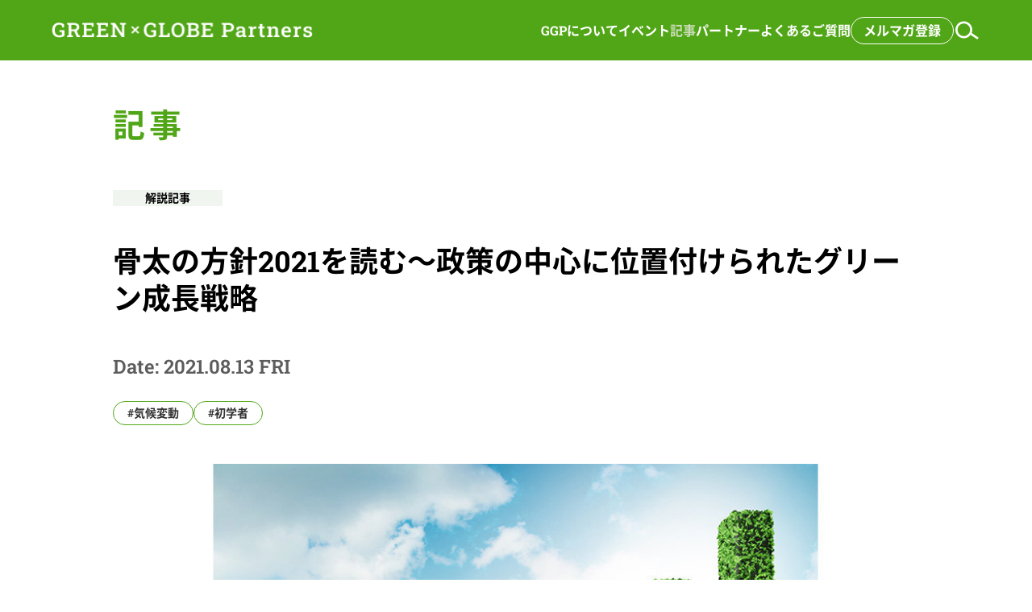

--- FILE ---
content_type: text/html
request_url: https://ggpartners.jp/article/000118.html
body_size: 20459
content:
<!DOCTYPE html>
<html lang="ja">

<head prefix="og: http://ogp.me/ns# fb: http://ogp.me/ns/fb# article: http://ogp.me/ns/article#">
<meta charset="utf-8" />
<title>骨太の方針2021を読む～政策の中心に位置付けられたグリーン成長戦略 | GREEN×GLOBE Partners</title>
<meta http-equiv="X-UA-Compatible" content="IE=edge" />
<meta name="format-detection" content="telephone=no" />
<meta name="viewport" content="width=device-width" />
<meta name="description" content="グリーン成長戦略が盛り込まれた「経済財政運営と改革の基本方針2021」と企業が留意すべきポイントについて解説しています。" />
<meta property="og:description" content="グリーン成長戦略が盛り込まれた「経済財政運営と改革の基本方針2021」と企業が留意すべきポイントについて解説しています。" />
<meta property="og:title" content="骨太の方針2021を読む～政策の中心に位置付けられたグリーン成長戦略 | GREEN×GLOBE Partners" />
<meta property="og:url" content="https://ggpartners.jp/article/000118.html" />
<meta property="og:image" content="https://ggpartners.jp/images/article0055_ogimage.jpg" />
<meta property="og:type" content="" />
<meta property="og:site_name" content="GREEN×GLOBE Partners" />
<meta name="twitter:card" content="summary_large_image" />
<meta name="twitter:url" content="https://ggpartners.jp/article/000118.html" />
<link rel="shortcut icon" href="/common/img/common/favicon.ico" />

<link rel="preload" as="font" href="/fonts/Noto_Sans_JP/NotoSansJP-Regular.otf" crossorigin>
<link rel="preload" as="font" href="/fonts/Noto_Sans_JP/NotoSansJP-Bold.otf" crossorigin>
<style type="text/css">
@font-face {
font-family: 'Noto Sans JP';
font-display: swap;
src: url(/fonts/Noto_Sans_JP/NotoSansJP-Regular.otf);
}
@font-face{
font-family: 'Noto Sans JP';
font-weight: 700;
font-style: normal;
font-display: swap;
src: url(/fonts/Noto_Sans_JP/NotoSansJP-Bold.otf);
}
</style>

<!--link href="https://fonts.googleapis.com/css2?family=Roboto+Slab:wght@600;700&display=swap" rel="stylesheet"-->
<link rel="preload" as="font" href="/fonts/Roboto_Slab/roboto-slab-v34-latin-600.woff2" crossorigin>
<link rel="preload" as="font" href="/fonts/Roboto_Slab/roboto-slab-v34-latin-700.woff2" crossorigin>
<style>
@font-face {
  font-display: swap;
  font-family: 'Roboto Slab';
  font-style: normal;
  font-weight: 600;
  src: url('/fonts/Roboto_Slab/roboto-slab-v34-latin-600.woff2') format('woff2');
}
@font-face {
  font-display: swap;
  font-family: 'Roboto Slab';
  font-style: normal;
  font-weight: 700;
  src: url('/fonts/Roboto_Slab/roboto-slab-v34-latin-700.woff2') format('woff2');
}
</style>

<link rel="stylesheet" href="/common/css/style.css" />
<link rel="stylesheet" href="/common/css/add.css" />
<link rel="stylesheet" href="/common/css/add2.css" />
<!-- Google Tag Manager -->
<script>(function(w,d,s,l,i){w[l]=w[l]||[];w[l].push({'gtm.start':
new Date().getTime(),event:'gtm.js'});var f=d.getElementsByTagName(s)[0],
j=d.createElement(s),dl=l!='dataLayer'?'&l='+l:'';j.async=true;j.src=
'https://www.googletagmanager.com/gtm.js?id='+i+dl;f.parentNode.insertBefore(j,f);
})(window,document,'script','dataLayer','GTM-TNVCG86');</script>
<!-- End Google Tag Manager -->
<meta name="google-site-verification" content="PFVI9vdCZ0cV-OJt1yb47wb64AQj4w2X0CxgkY1BQ2o" />
</head>

<body class="articles">
<!-- Google Tag Manager (noscript) -->
<noscript><iframe src="https://www.googletagmanager.com/ns.html?id=GTM-TNVCG86" height="0" width="0" style="display:none;visibility:hidden"></iframe></noscript>
<!-- End Google Tag Manager (noscript) -->

<style>
main:not(:first-of-type) {
  padding-top: 0;
}

/*body.top header .g-nav ul li a[href="/"],*/
body.about header .g-nav ul li a[href="/about.html"],
body.events header .g-nav ul li a[href="/events.html"],
body.articles header .g-nav ul li a[href="/articles.html"],
body.partners header .g-nav ul li a[href="/partnerlist.html"],
body.faq header .g-nav ul li a[href="/faq.html"] {
  color: #ccddba;
}
</style>

<!-- <script>
  var host = window.location.hostname;
  var refhost = document.referrer.split("/")[2];
  if (refhost != host) {
    var loadArea = '<div class="posi-full bg-white loading-wrap" id="loading-wrap"><div class="loading-box posi-center"><\/div><\/div>';
    document.write(loadArea);
  }
</script> -->

	<header class="header">
		<div class="header__inner">
			<div class="header__logo img-wrap">
				<a href="/"><img src="/images/add/Logo.png" alt="GREENxGLOBEPartners" /></a>
			</div>
			<div class="header__right">
				<nav class="g-nav">
					<ul class="g-nav__list">
						<li class="g-nav__item"><a href="/about.html">GGPについて</a></li>
						<li class="g-nav__item"><a href="/events.html">イベント</a></li>
						<li class="g-nav__item"><a href="/articles.html">記事</a></li>
						<li class="g-nav__item"><a href="/partnerlist.html">パートナー</a></li>
						<li class="g-nav__item"><a href="/faq.html">よくあるご質問</a></li>
						<li class="g-nav__item sp">
							<a href="https://reg34.smp.ne.jp/regist/is?SMPFORM=qbrc-mbrdri-5b7183832dc582755b163830ed81d58b" target="_blank" class="g-nav__magazine">メルマガ登録</a>
						</li>
					</ul>
				</nav>
				<div class="header__contents">
					<a href="https://reg34.smp.ne.jp/regist/is?SMPFORM=qbrc-mbrdri-5b7183832dc582755b163830ed81d58b" target="_blank" class="header__magazine">メルマガ登録</a>
					<button class="hamburger">
						<span></span>
						<span></span>
						<span></span>
					</button>
					<a href="https://search-ggpartners.dga.jp/" class="search-btn">
						<img src="/images/add2/search.svg" alt="" />
					</a>
				</div>
			</div>
		</div>
	</header>


<main class="contents" id="contents">
  <h1 class="set-hidden-text">GREEN×GLOBE Partners</h1>
  <div class="pageTitleArea">
    <div class="inner wrap">
      <div class="titleWrap">
        <p class="catTtl">記事</p>
      </div>
    </div>
  </div>

  <section class="article details bg-f">
    <div class="inner inner2 wrap">
      <div class="contentTag">
        <p>解説記事</p>
      </div>
      <h1>骨太の方針2021を読む～政策の中心に位置付けられたグリーン成長戦略</h1>

      <div class="kv">
        
      </div>

      <p class="date">Date:&nbsp;2021.08.13 FRI</p>

      

      <ul class="uTag2">
        <li><p>#気候変動</p></li><li><p>#初学者</p></li>
      </ul>

<div class="post-set img-set wysiwyg"><div class="img-set-box"><div class="img-set-img br-6 posi-r of-hid"><div class="scale-elm posi-full bg-style lazyload" data-bg="/images/article0055_top.jpg"></div></div></div></div><div class="post-set text-set wysiwyg"><p></p>
<p>日本総合研究所　ESGリサーチセンター研究員　亀崎惇之介</p>
<p></p></div><div class="post-set text-set wysiwyg"><p>今回は、<span>6</span>月<span>18</span>日に閣議決定された「<a href="https://www5.cao.go.jp/keizai-shimon/kaigi/cabinet/2021/2021_basicpolicies_ja.pdf" target="_blank" rel="noopener noreferrer">経済財政運営と改革の基本方針<span>2021</span></a>」、いわゆる骨太方針<span>2021</span>について見ていきましょう。<br /><br />各省庁の所掌や利害を超えて官邸主導で政策を進めるために設置されたのが首相を議長とする経済財政諮問会議です。骨太の方針は、毎年<span>6</span>月頃に策定され、ときの政権の重要課題や翌年度予算編成の方向性を示す方針を指すもので、いわば政策の基本骨格です。<br /><br />新型コロナウイルス対応と<span>IT</span>投資拡大を主軸とした前回の方針に対して、今回の骨太方針<span>2021</span>は、成長に向けた原動力として「グリーン社会の実現」を追加している点が特徴です。具体的には、<span>2050</span>年のカーボンニュートラルと<span>2030</span>年度の温室効果ガス排出量<span>46%</span>減<span>(13</span>年度比<span>)</span>という目標に向けて、以下の３つを進めるとしています。<br /><br /><strong>①「グリーン成長戦略」による民間投資・イノベーションの喚起</strong><br /><strong>②再生可能エネルギーの主力電源化</strong><br /><strong>③成長に資するカーボンプライシングの活用<br /><br /></strong>グリーン社会の実現という目標自体は、昨年<span>12</span>月に「グリーン成長戦略」として既に打ち出されており、目新しさこそありませんが、経済財政運営の方向性を示す骨太方針に盛り込まれたことは、カーボンニュートラル実現に向けた着実な一歩と言えるでしょう。</p></div><div class="post-set ttl-set ttl-set-h2 wysiwyg"><div class="page-link-box-posi"><h2>脱炭素実践のための３つのポイント</h2></div></div><div class="post-set text-set wysiwyg"><p>脱炭素社会の実現に向けた進展が見られる中、企業が主に留意すべきポイントとして以下の<span>3</span>つが挙げられます。<br /><br />まず、財やサービスに対する需要の変化についてです。脱炭素化の流れを受けて、一部の業界では既存製品・サービスの需要が長期的に減少するリスクがあります。企業としては、<span>CO2</span>排出量の少ない新製品を開発する必要がある他、技術的に対応が困難な場合にはカーボンプライシング導入に伴うコストを負担しなければならず、長期的にはビジネスモデルの転換を迫られる可能性もあります<span>(</span>例：自動車メーカーやガソリンスタンドなど<span>)</span>。<br /><br />2点目は、自社事業における排出削減についてです。操業に伴う<span>CO2</span>排出が多い場合には、非効率設備の停止や、より高効率な設備への置き換えなどの対応が迫られるでしょう<span>(</span>例：石炭火力発電所、製鉄所、化学プラントなど<span>)</span>。<br /><br />最後は、原材料や部品の調達についてです。自社内の取り組みではなく、原材料等の仕入先における<span>CO2</span>排出が問題となる恐れがあり、持続可能なサプライチェーンを築くには、従来の品質・コスト・納期といった観点だけでなく、排出量の少ない仕入先を選ぶ必要が出てくるでしょう。あわせて、仕入先に排出削減を要請していくことも検討しなければならないでしょう<span>(</span>例：再生可能エネルギーで発電された電力の購入など<span>)</span>。<br /><br />以上、グリーン成長戦略が盛り込まれた骨太方針<span>2021</span>と企業が留意すべきポイントについて解説しました。次回は<a href="/article/000117.html" target="_blank" rel="noopener noreferrer">サステナブルファイナンスの対象となる「持続可能性に貢献する経済活動」の分類（タクソノミー）</a>を解説します。</p></div><div class="post-set btn-set"><ul class="btn-set-list col3 flex-pc flex-wrap-pc"><li class="btn-set-list-elm bs-b posi-r flex flex-ai-c bg-white hv-bg-green hv-white transition color-green posi-r br-8 lh-16 icon-arrowr"><a href="/" class="posi-full"></a>TOPに戻る</li></ul></div>









      <div class="deBtn deBtn2">
        <a href="/articles.html"><p>記事一覧へ</p></a>
      </div>




















  
  
  

  
    
      
        
          
          
            
            
          
        
      
        
          
          
            
            
          
        
      
        
          
          
            
            
          
        
      
        
      
        
      
        
      
        
      
        
      
        
      
        
      
        
      
        
      
        
      
        
      
        
      
        
      
        
      
        
      
        
      
        
      
        
      
        
      
        
      
        
      
        
      
        
      
        
      
        
      
        
      
        
      
        
      
        
      
        
      
        
      
        
      
        
      
        
      
        
      
        
      
        
      
        
      
        
      
        
      
        
      
        
      
        
      
        
      
        
      
        
      
        
      
        
      
        
      
        
      
        
      
        
      
        
      
        
      
        
      
        
      
        
      
        
      
        
      
        
      
        
      
        
      
        
      
        
      
        
      
        
      
        
      
        
      
        
      
        
      
        
      
        
      
        
      
        
      
    
  
    
  
  

  
  
  





      <div class="title"><h2 class="f-roboto bg-f">関連記事</h2></div>
      <ul class="area">

  
    

      
      
      
      
      
      
      
      
      

        <li class="bl">
  
          <a href="/article/000825.html">
            <div class="imgArea">
              <img class="lazyload" data-src="/images/article0203_ogimage.jpg" alt="">
            </div>
            <div class="under">
              <div class="tag">
                <div class="cntT"><p>解説記事</p></div>
                <div class="cntD"><p>2026.01.07</p></div>
              </div>
              <div class="txtArea">
                <p>生物多様性保全のこれまでとこれから ——企業には何ができるのか？</p>
              </div>
            </div>
            <ul class="uTag">
              <li><p>#自然資本</p></li><li><p>#気候変動</p></li><li><p>#初学者</p></li>
            </ul>
          </a>
        </li>

    
  
    

      
      
      
      
      
      
      
      
      

        <li class="bl">
  
          <div class="states">
            <p>GGP共創プロジェクト</p>
          </div>
  
          <a href="/article/000824.html">
            <div class="imgArea">
              <img class="lazyload" data-src="/images/article0202_ogimage.jpg" alt="">
            </div>
            <div class="under">
              <div class="tag">
                <div class="cntT"><p>イベントレポート</p></div>
                <div class="cntD"><p>2025.12.23</p></div>
              </div>
              <div class="txtArea">
                <p>食と農の社会課題にどう挑むか vol.2——フードバリューチェーンの未来を、共に描くワークショップ</p>
              </div>
            </div>
            <ul class="uTag">
              <li><p>#新規事業</p></li><li><p>#イノベーション</p></li><li><p>#気候変動</p></li><li><p>#地域共創</p></li>
            </ul>
          </a>
        </li>

    
  
    

      
      
      
      
      
      
      
      
      

        <li class="bl">
  
          <div class="states">
            <p>GGP共創プロジェクト</p>
          </div>
  
          <a href="/article/000822.html">
            <div class="imgArea">
              <img class="lazyload" data-src="/images/article0200_ogimage.jpg" alt="">
            </div>
            <div class="under">
              <div class="tag">
                <div class="cntT"><p>イベントレポート</p></div>
                <div class="cntD"><p>2025.12.08</p></div>
              </div>
              <div class="txtArea">
                <p>食と農の社会課題にどう挑むか vol.01 ——多重インパクトもたらす共創でフードバリューチェーンを変革</p>
              </div>
            </div>
            <ul class="uTag">
              <li><p>#新規事業</p></li><li><p>#イノベーション</p></li><li><p>#地域共創</p></li><li><p>#気候変動</p></li>
            </ul>
          </a>
        </li>

    
  

      </ul>



    </div>
  </section>
</main>


<!-- 202404 footer -->





	<footer class="footer">
		<div class="contact">
			<a href="#" class="page-top" id="js-pagetop">
				<div class="page-top__top"></div>
				<div class="page-top__bottom">TOPへ</div>
			</a>
			<div class="contact__inner">
				<div class="contact__title">お問い合わせ</div>
				<div class="contact__flex">
					<div class="contact__left">
						<div class="contact__this">
							GGPに関する<br />
							<span>お問い合わせ</span>をご希望の方はこちら
						</div>
						
						<a href="mailto:ggpartners_info@ea.smbc.co.jp?subject=GGP_%E3%80%87%E3%80%87%E3%81%AB%E3%81%A4%E3%81%84%E3%81%A6%EF%BC%88%E4%BE%8B%EF%BC%9A11%EF%BC%8F15_%E3%82%B5%E3%83%BC%E3%82%AD%E3%83%A5%E3%83%A9%E3%83%BC%E3%82%A8%E3%82%B3%E3%83%8E%E3%83%9F%E3%83%BC%E3%81%AE%E6%96%B0%E8%A6%8F%E4%BA%8B%E6%A5%AD%E6%A4%9C%E8%A8%8E%E4%BC%9A%E3%81%AE%E3%83%AF%E3%83%BC%E3%82%AF%E3%82%B7%E3%83%A7%E3%83%83%E3%83%97%E3%81%AB%E3%81%A4%E3%81%84%E3%81%A6%EF%BC%89&body=" class="contact__btn">GGP事務局へメール</a>
						<p class="contact__annotation">
							※パートナー参加には所定の審査がございますので、<br />
							お取引のある三井住友銀行の法人営業部・法人エリア担当者へお問い合わせください。
						</p>
					</div>
					<div class="contact__right">
						<div class="contact__this">
							GGPの最新情報をお届けする<br />
							<span>メールマガジン</span>へのご登録はこちら
						</div>
						<a target="_blank" href="https://reg34.smp.ne.jp/regist/is?SMPFORM=qbrc-mbrdri-5b7183832dc582755b163830ed81d58b" class="contact__btn">メルマガ登録</a>
					</div>
				</div>
				<a target="_blank" href="https://www.youtube.com/@greenxglobepartners5855" class="contact__youtube">
					<div class="top">
						<img src="/images/add2/youtube.png" alt="" />
						/ GREEN<span> x </span>GLOBE Partners
					</div>
					<div class="bottom">
						過去開催イベントのアーカイブ動画はこちら<img src="/images/add2/out.png" alt="" />
					</div>
				</a>
			</div>
		</div>
		<div class="footer__bottom" id="footerBottom">
			<div class="area1">
				<a class="logo" href="/"><img src="/images/add/Logo.png" alt="" /></a>
				<nav>
					<ul>
						<li><a href="/about.html">GGPについて</a></li>
						<li><a href="/events.html">イベント</a></li>
						<li><a href="/articles.html">記事</a></li>
						<li><a href="/partnerlist.html">パートナー</a></li>
						<li><a href="/faq.html">よくあるご質問</a></li>
						<li><a href="/philosophy.html">設立趣意書</a></li>
						<li><a href="/terms&sitepolicy.html">利用規約</a></li>
					</ul>
				</nav>
			</div>
			<p class="cr">
				<small>
					Copyright © Sumitomo Mitsui Financial Group, Inc. All Rights
					Reserved.
				</small>
			</p>
		</div>
	</footer>
<!-- 202404 footer END -->

<script src="https://ajax.googleapis.com/ajax/libs/jquery/2.2.4/jquery.min.js"></script>
<script>
	window.jQuery ||
		document.write(
			'<script src="/common/js/jquery-2.2.4.min.js"><\/script>'
		);
</script>
<script onload="window.gsapSet = 1;" src="https://cdnjs.cloudflare.com/ajax/libs/gsap/3.2.6/gsap.min.js"></script>
<script>
	window.gsapSet ||
		document.write('<script src="/common/js/gsap.min.js"><\/script>');
</script>

<script onload="window.slickSlider = 1;" src="https://cdnjs.cloudflare.com/ajax/libs/slick-carousel/1.9.0/slick.min.js"></script>
<script>
	window.slickSlider ||
		document.write('<script src="/common/js/slick.min.js"><\/script>');
</script>
<script src="/common/js/common.js"></script>

<script>
$(function(){
	if (
		history.length > 1 &&
		(
			document.referrer.indexOf(location.origin + '/articles.html') === 0 ||
			document.referrer.indexOf(location.href) === 0
		)
	) {
		//$('div.deBtn a').attr('href', document.referrer);
		$('div.deBtn a').on('click', function(){
			history.back();
			return false;
		});
	}
	$('.uTag2 li').each(function(index, value){
		$(this).on('click', function(){
			location.href = '../articles.html?t=/' + $(this).text().substr(1) + '/';
		});
	});
	$(window).on('popstate', function(event){
	});
});
</script>

<style>
.uTag2 li {
	cursor: pointer;
}
</style>

<script src="/common/js/add.js"></script>
<!-- 3 -->
</body>
</html>



--- FILE ---
content_type: text/css
request_url: https://ggpartners.jp/common/css/style.css
body_size: 61301
content:
@charset "UTF-8"; html, body, div, span, applet, object, iframe, h1, h2, h3, h4, h5, h6, p, blockquote, pre, a, abbr, acronym, address, big, cite, code, del, dfn, em, img, ins, kbd, q, s, samp, small, strike, strong, sub, sup, tt, var, b, u, i, center, dl, dt, dd, ol, ul, li, fieldset, form, label, legend, table, caption, tbody, tfoot, thead, tr, th, td, article, aside, canvas, details, embed, figure, figcaption, footer, header, hgroup, menu, nav, output, ruby, section, summary, time, mark, audio, video { margin: 0; padding: 0; border: 0; font: inherit; font-size: 100%; vertical-align: baseline } html { line-height: 1 } ol, ul { list-style: none } table { border-collapse: collapse; border-spacing: 0 } caption, th, td { text-align: left; font-weight: normal; vertical-align: middle } q, blockquote { quotes: none } q:before, q:after, blockquote:before, blockquote:after { content: ""; content: none } a img { border: none } article, aside, details, figcaption, figure, footer, header, hgroup, main, menu, nav, section, summary { display: block } button:focus, video { outline: none } button { margin: 0; padding: 0; border: none; background: none; border-radius: 0 } input[type="submit"], input[type="reset"] { cursor: pointer } button, input, textarea, select { font-family: inherit; -webkit-appearance: none } .color-white { color: #fff } .color-white a { color: #fff } .color-black { color: #000 } .color-black a { color: #000 } .color-green { color: #51a617 } .color-green a { color: #51a617 } .bg-white { background-color: #fff } .bg-black { background-color: #000 } .bg-gray01 { background-color: #f7f7f7 } .bg-green { background-color: #51a617 } .disabled { cursor: default !important; pointer-events: none } .set-hidden-text { overflow: hidden; position: absolute; opacity: 0; z-index: -1; height: 1px; width: 1px; font-size: 1px } .hidden { display: none !important } .btn-elm { cursor: pointer } .lazyload, .lazyloading { height: 1px; opacity: 0 } .lazyloaded { opacity: 1 } .of-hid { overflow: hidden } .op-0 { opacity: 0 } .bs-b { -webkit-box-sizing: border-box; box-sizing: border-box } .br-50 { border-radius: 50% } .br-99em { border-radius: 99em } .br-8 { border-radius: .45455vw } .iframe-wrap, .br-6 { border-radius: .34091vw } .cf:after { content: ""; clear: both; display: block } .fl-l { float: left } .fl-r { float: right } .fl-l-pc-sp { float: left } .fl-r-pc-sp { float: right } .txt-l { text-align: left } .txt-c { text-align: center } .txt-r { text-align: right } .txt-j { text-align: justify } .i-block { display: inline-block } .inline { display: inline } .block { display: block } .table-style { display: table; table-layout: fixed; width: 100% } .table-style.i-block { display: inline-table } .table-style.w-auto { width: auto } .table-cell { display: table-cell } .va-top { vertical-align: top } .va-mid { vertical-align: middle } .va-b { vertical-align: bottom } .va-base { vertical-align: baseline } .flex { display: -webkit-box; display: -ms-flexbox; display: flex } .flex-wrap { -ms-flex-wrap: wrap; flex-wrap: wrap } .flex-d-c { -webkit-box-orient: vertical; -webkit-box-direction: normal; -ms-flex-direction: column; flex-direction: column } .flex-jc-c { -webkit-box-pack: center; -ms-flex-pack: center; justify-content: center } .flex-jc-end { -webkit-box-pack: end; -ms-flex-pack: end; justify-content: flex-end } .flex-jc-space { -webkit-box-pack: justify; -ms-flex-pack: justify; justify-content: space-between } .flex-ai-c { -webkit-box-align: center; -ms-flex-align: center; align-items: center } .flex-ai-start { -webkit-box-align: start; -ms-flex-align: start; align-items: flex-start } .flex-ai-end { -webkit-box-align: end; -ms-flex-align: end; align-items: flex-end } .flex-d-reverse { -webkit-box-orient: horizontal; -webkit-box-direction: reverse; -ms-flex-direction: row-reverse; flex-direction: row-reverse } .flex-shrink-0 { -ms-flex-negative: 0; flex-shrink: 0 } .posi-r { position: relative } .over-elm { position: relative; z-index: 9 } .posi-full { position: absolute; top: 0; left: 0; right: 0; bottom: 0 } .posi-center { position: absolute; top: 50%; left: 50%; -webkit-transform: translateY(-50%) translateX(-50%); -ms-transform: translateY(-50%) translateX(-50%); transform: translateY(-50%) translateX(-50%) } .posi-center-w100 { position: absolute; top: 50%; left: 0; right: 0; -webkit-transform: translateY(-50%); -ms-transform: translateY(-50%); transform: translateY(-50%) } .zi-9 { z-index: 9 } .w-full-area { position: relative; left: 50%; width: 100vw; -webkit-transform: translateX(-50%); -ms-transform: translateX(-50%); transform: translateX(-50%) } .bg-style { background-position: center center; background-repeat: no-repeat; background-size: cover } .bg-size-contain { background-size: contain } .bg-posi-top { background-position: center top } .w100 { width: 100% } img.w100 { height: auto } .w-auto { width: auto } .m-c { margin-left: auto; margin-right: auto } .ml-a { margin-left: auto } .pt100 { padding-top: 100% } .pt-0 { padding-top: 0 !important } .wb-ba { word-break: break-all } .ws-nowrap { white-space: nowrap } .iframe-wrap { overflow: hidden; position: relative; padding-top: 56.25% } .iframe-wrap video, .iframe-wrap iframe { position: absolute; top: 0; left: 0; height: 100%; width: 100% } .td-u { text-decoration: underline } .page-link-box-posi:before { content: ""; display: block; margin-top: -22.66667vw; padding-top: 22.66667vw } .transition { -webkit-transition: all 0.4s; -o-transition: all 0.4s; transition: all 0.4s } .hv-op0, .hv-op { -webkit-transition: all 0.4s; -o-transition: all 0.4s; transition: all 0.4s } .scale-elm { -webkit-transition: all 0.4s; -o-transition: all 0.4s; transition: all 0.4s } .hv-img-elm { opacity: 0; -webkit-transition: all 0.4s; -o-transition: all 0.4s; transition: all 0.4s } .hv-op100 { opacity: 0 } .hv-line-none { text-decoration: underline } @media only screen and (min-width: 801px) { .sp-mode { display: none !important } .page-link-box-posi:before { margin-top: -4.54545vw; padding-top: 4.54545vw } .txt-l-pc { text-align: left } .txt-r-pc { text-align: right } .txt-c-pc { text-align: center } .txt-j-pc { text-align: justify } .i-block-pc { display: inline-block } .table-style-pc { display: table; table-layout: fixed; width: 100% } .table-style-pc.w-auto { width: auto } .table-style-i-pc { display: inline-table; table-layout: fixed; width: 100% } .table-style-i-pc.w-auto { width: auto } .table-cell-pc { display: table-cell } .flex-pc { display: -webkit-box; display: -ms-flexbox; display: flex } .flex-wrap-pc { -ms-flex-wrap: wrap; flex-wrap: wrap } .flex-d-c-pc { -webkit-box-orient: vertical; -webkit-box-direction: normal; -ms-flex-direction: column; flex-direction: column } .flex-jc-c-pc { -webkit-box-pack: center; -ms-flex-pack: center; justify-content: center } .flex-jc-end-pc { -webkit-box-pack: end; -ms-flex-pack: end; justify-content: flex-end } .flex-jc-space-pc { -webkit-box-pack: justify; -ms-flex-pack: justify; justify-content: space-between } .flex-ai-c-pc { -webkit-box-align: center; -ms-flex-align: center; align-items: center } .flex-ai-start-pc { -webkit-box-align: start; -ms-flex-align: start; align-items: flex-start } .flex-ai-end-pc { -webkit-box-align: end; -ms-flex-align: end; align-items: flex-end } .flex-d-reverse-pc { -webkit-box-orient: horizontal; -webkit-box-direction: reverse; -ms-flex-direction: row-reverse; flex-direction: row-reverse } .flex-shrink-0-pc { -ms-flex-negative: 0; flex-shrink: 0 } .posi-center-w100-pc { position: absolute; top: 50%; left: 0; right: 0; -webkit-transform: translateY(-50%); -ms-transform: translateY(-50%); transform: translateY(-50%) } a:hover, button:hover, .btn-elm:hover { text-decoration: none } a:hover.td-u, button:hover.td-u, .btn-elm:hover.td-u { text-decoration: underline } a:hover .hv-op, button:hover .hv-op, .btn-elm:hover .hv-op { opacity: .7 } a:hover .hv-line, button:hover .hv-line, .btn-elm:hover .hv-line { text-decoration: underline } a:hover .hv-op0, button:hover .hv-op0, .btn-elm:hover .hv-op0 { opacity: 0 } a:hover .hv-op100, button:hover .hv-op100, .btn-elm:hover .hv-op100 { opacity: 1 } a.hv-op:hover, button.hv-op:hover, .btn-elm.hv-op:hover { opacity: .7 } .hv-line:hover { text-decoration: underline } .hv-gray:hover { color: #ccc } .hv-white:hover { color: #fff } .hv-green:hover { color: #51a617 } .hv-bg-black:hover { background-color: #000 } .hv-bg-white:hover { background-color: #fff } .hv-bg-gray01:hover { background-color: #f7f7f7 } .hv-bg-green:hover { background-color: #51a617 } .hv-scale:hover .scale-elm { -webkit-transform: scale(1.1) rotate(0.1deg); -ms-transform: scale(1.1) rotate(0.1deg); transform: scale(1.1) rotate(0.1deg) } .hv-line-none:hover { text-decoration: none } .mw-240-pc { max-width: 13.63636vw } } @media only screen and (max-width: 800px) { .pc-mode { display: none !important } .txt-l-sp { text-align: left } .txt-r-sp { text-align: right } .txt-c-sp { text-align: center } .table-style-sp { display: table } .table-cell-sp { display: table-cell } .block-sp { display: block } .flex-sp { display: -webkit-box; display: -ms-flexbox; display: flex } .flex-wrap-sp { -ms-flex-wrap: wrap; flex-wrap: wrap } .flex-d-c-sp { -webkit-box-orient: vertical; -webkit-box-direction: normal; -ms-flex-direction: column; flex-direction: column } .flex-jc-c-sp { -webkit-box-pack: center; -ms-flex-pack: center; justify-content: center } .flex-jc-end-sp { -webkit-box-pack: end; -ms-flex-pack: end; justify-content: flex-end } .flex-jc-space-sp { -webkit-box-pack: justify; -ms-flex-pack: justify; justify-content: space-between } .flex-ai-c-sp { -webkit-box-align: center; -ms-flex-align: center; align-items: center } .flex-ai-start-sp { -webkit-box-align: start; -ms-flex-align: start; align-items: flex-start } .flex-ai-end-sp { -webkit-box-align: end; -ms-flex-align: end; align-items: flex-end } .flex-d-reverse-sp { -webkit-box-orient: horizontal; -webkit-box-direction: reverse; -ms-flex-direction: row-reverse; flex-direction: row-reverse } .flex-shrink-0-sp { -ms-flex-negative: 0; flex-shrink: 0 } .fl-l, .fl-r { float: none } .fl-l-sp { float: left } .fl-r-sp { float: right } .w100-sp { width: 100% } .br-8 { border-radius: 1.6vw } .iframe-wrap, .br-6 { border-radius: 1.33333vw } .mw-180-sp { max-width: 48vw } } html { height: 100%; font-size: 62.5% } body { height: 100%; font-family: "Noto Sans JP", "ヒラギノ角ゴ Pro W3", "Hiragino Kaku Gothic Pro", "Hiragino Sans", "Meiryo UI", "メイリオ", Meiryo, "游ゴシック", "Yu Gothic", YuGothic, Osaka, "ＭＳ Ｐゴシック", "MS PGothic", "Droid Sans", sans-serif; font-size: 4vw; line-height: 2; color: #000; -webkit-text-size-adjust: 100%; -moz-text-size-adjust: 100%; -ms-text-size-adjust: 100%; text-size-adjust: 100%; -moz-osx-font-smoothing: grayscale; -webkit-font-smoothing: antialiased; -webkit-font-variant-ligatures: none; font-variant-ligatures: none } img { max-width: 100%; height: auto; vertical-align: top; -ms-interpolation-mode: bicubic } a { color: #000; text-decoration: none } @media only screen and (min-width: 801px) { body { font-size: .90909vw } } .global-header { position: absolute; top: 0; left: 0; right: 0; z-index: 999 } .global-header.fix { position: fixed } .global-header.fix .global-header-inner { margin-top: -20.26667vw } .global-header.fix.hide .global-header-inner { margin-top: -20.26667vw } .global-header.fix.hide.up .global-header-inner { -webkit-transition: margin 0.6s cubic-bezier(0.19, 1, 0.22, 1); -o-transition: margin 0.6s cubic-bezier(0.19, 1, 0.22, 1); transition: margin 0.6s cubic-bezier(0.19, 1, 0.22, 1) } .global-header.fix.hide.up.no-anime .global-header-inner { -webkit-transition: none; -o-transition: none; transition: none } .global-header.fix.show .global-header-inner { margin-top: 0; -webkit-transition: margin 0.6s cubic-bezier(0.19, 1, 0.22, 1); -o-transition: margin 0.6s cubic-bezier(0.19, 1, 0.22, 1); transition: margin 0.6s cubic-bezier(0.19, 1, 0.22, 1) } @media only screen and (min-width: 801px) and (-ms-high-contrast: none) { *::-ms-backdrop, .global-header .global-header-inner { -ms-transition: none !important; transition: none !important } } @media only screen and (min-width: 801px) { .header-logo { width: 20vw } .global-header.fix .global-header-inner { margin-top: -3.97727vw; height: 3.97727vw } .global-header.fix.hide .global-header-inner { margin-top: -3.97727vw } .global-header-inner { height: 7.95455vw } .global-nav-list-elm { margin: .11364vw 0 0 2.44318vw } } @media only screen and (max-width: 800px) { .global-header-inner { height: 20.26667vw } .header-logo { margin: 0 0 0 1.6vw; width: 56.8vw } .menu-btn { position: relative; display: block; height: 20.26667vw; width: 16.8vw; z-index: 9999; margin: 0 -2.66667vw 0 0; line-height: 1; cursor: pointer; background: none; border-radius: 0; -webkit-appearance: none } .menu-btn.on .type-black .bar { background-color: #fff } .menu-btn.on .bar01, .menu-btn.on .bar03 { top: .8vw; opacity: 0; -webkit-transition-delay: 0s; -o-transition-delay: 0s; transition-delay: 0s } .menu-btn.on .bar02 { top: 3.2vw; -webkit-transform: rotate(-45deg) translateY(-50%) translateX(.4vw); -ms-transform: rotate(-45deg) translateY(-50%) translateX(.4vw); transform: rotate(-45deg) translateY(-50%) translateX(.4vw); -webkit-transition-delay: .15s; -o-transition-delay: .15s; transition-delay: .15s } .menu-btn.on .bar04 { top: 3.2vw; -webkit-transform: rotate(45deg) translateY(-50%) translateX(-.4vw); -ms-transform: rotate(45deg) translateY(-50%) translateX(-.4vw); transform: rotate(45deg) translateY(-50%) translateX(-.4vw); -webkit-transition-delay: .15s; -o-transition-delay: .15s; transition-delay: .15s } .menu-btn.on .open-text { display: none } .menu-btn.on .close-text { display: block } .menu-btn .bar-box { position: absolute; top: 50%; left: 0; right: 0; display: block; height: 6.4vw; width: 8.8vw; margin: 0 auto 0; -webkit-transform: translateY(-50%); -ms-transform: translateY(-50%); transform: translateY(-50%); -webkit-transition: opacity .5s; -o-transition: opacity .5s; transition: opacity .5s } .menu-btn .type-black { display: none } .menu-btn .type-black .bar { background-color: #000 } .menu-btn .bar { position: absolute; top: 0; left: 0; height: 1.06667vw; width: 100%; background-color: #fff; border-radius: 2.66667vw; vertical-align: top; -webkit-transition: all .2s; -o-transition: all .2s; transition: all .2s } .menu-btn .bar02, .menu-btn .bar04 { top: 2.66667vw } .menu-btn .bar01, .menu-btn .bar03 { -webkit-transition-delay: .15s; -o-transition-delay: .15s; transition-delay: .15s } .menu-btn .bar03 { top: 5.33333vw } .menu-btn .close-text { display: none } .global-nav { display: none; overflow: hidden; position: fixed; top: 20vw; left: 0; right: 0; bottom: 0; z-index: 1000; padding: 0; overflow-y: auto; -webkit-overflow-scrolling: touch } .global-nav .nav-inner { position: relative; z-index: 9; height: 100%; width: 100%; padding: 0; margin: 0 } .global-nav-list { margin: 0 0 18.93333vw } .global-nav-list-elm a { display: block; width: 50%; padding: 0.7em 0; margin: 0 auto } } .contact-area:before { content: ""; position: absolute; top: 0; left: 0; right: 0; bottom: 0; z-index: 5; background-color: rgba(0, 72, 49, 0.7) } .contact-bg { opacity: 0.3 } @media only screen and (min-width: 801px) { .top-contact-box { padding: 5.625vw 3.35227vw } .contact-ttl-box { width: 19.09091vw; min-width: 16.47727vw } .contact-ttl { position: relative; top: -.34091vw } .contact-right-box { border-left: 2px solid #fff; padding: 0 0 0 3.35227vw } .contact-text { margin: -.45455vw 0 0 } .contact-text p+p { margin-top: 33px } .contact-btn { margin: 3.29545vw 0 0 } .global-footer { padding: 3.40909vw 0 3.125vw } .footer-logo { position: relative; top: .05682vw; width: 14.31818vw } .footer-box { margin: 0 0 1.93182vw } .footer-list-elm { margin: 0 0 0 2.44318vw } .footer-list-elm:last-child { position: relative; padding: 0 0 0 4.14773vw } .footer-list-elm:last-child:before { content: ""; position: absolute; top: 50%; left: 0; margin: -.05682vw 0 0; height: .11364vw; width: 1.70455vw; background-color: #fff } } @media only screen and (max-width: 800px) { .top-contact-box { padding: 12vw 4vw 13.33333vw } .contact-ttl-box { padding: 0 0 5.86667vw; margin: 0 0 7.46667vw; border-bottom: 2px solid #fff } .contact-text p+p { margin-top: 8vw } .contact-btn { margin: 8.53333vw 0 0 } .global-footer { padding: 9.86667vw 0 10.13333vw } .footer-box { padding: 0 4vw } .footer-logo { width: 60.26667vw; margin: 0 0 6.93333vw } .footer-list { margin: 0 0 5.33333vw } .footer-list-elm+.footer-list-elm { margin-top: 2.13333vw } .footer-list-elm:last-child { position: relative; padding: 0 0 0 9.86667vw } .footer-list-elm:last-child:before { content: ""; position: absolute; top: 50%; left: 0; margin: -.26667vw 0 0; height: .53333vw; width: 5.33333vw; background-color: #fff } .copyright { padding: 0 4vw } } @font-face { font-family: 'icon'; src: url("../fonts/icomoon.woff?3649cj") format("woff"); font-weight: normal; font-style: normal } [class^="icon-"], [class*=" icon-"] { line-height: 1 } [class^="icon-"]:before, [class*=" icon-"]:before { font-family: 'icon' !important; speak: none; font-style: normal; font-weight: normal; font-variant: normal; text-transform: none } .icon-arrowl:before { content: "\e900" } .icon-arrowr:before { content: "\e901" } .icon-arrowtb:before { content: "\e902" } .wysiwyg h2, .wysiwyg h3, .wysiwyg h4, .wysiwyg h5, .wysiwyg h6, .f-roboto { font-family: "Roboto Slab", "Noto Sans JP", "ヒラギノ角ゴ Pro W3", "Hiragino Kaku Gothic Pro", "Hiragino Sans", "Meiryo UI", "メイリオ", Meiryo, "游ゴシック", "Yu Gothic", YuGothic, Osaka, "ＭＳ Ｐゴシック", "MS PGothic", "Droid Sans", sans-serif; font-weight: 600 } .fw-sb { font-weight: 600 } .fw-b, .wysiwyg h2, .wysiwyg h3, .wysiwyg h4, .wysiwyg h5, .wysiwyg h6, .wysiwyg th, b, strong { font-weight: bold } .fs-i { font-style: italic } .ls-025 { letter-spacing: 0.025em } .ls-01 { letter-spacing: .01em } .ls-02 { letter-spacing: .02em } .ls-03 { letter-spacing: .03em } .ls-04 { letter-spacing: .04em } .ls-05 { letter-spacing: .05em } .ls-06 { letter-spacing: .06em } .ls-07 { letter-spacing: .07em } .ls-08 { letter-spacing: .08em } .ls-09 { letter-spacing: .09em } .ls-1 { letter-spacing: .1em } .ls-15 { letter-spacing: 0.15em } .ls-2 { letter-spacing: .2em } .ls-25 { letter-spacing: 0.25em } .ls-3 { letter-spacing: .3em } .ls-35 { letter-spacing: 0.35em } .ls-4 { letter-spacing: .4em } .ls-45 { letter-spacing: 0.45em } .ls-5 { letter-spacing: .5em } .ls-55 { letter-spacing: 0.55em } .ls-6 { letter-spacing: .6em } .ls-65 { letter-spacing: 0.65em } .ls-7 { letter-spacing: .7em } .ls-75 { letter-spacing: 0.75em } .ls-8 { letter-spacing: .8em } .ls-85 { letter-spacing: 0.85em } .ls-9 { letter-spacing: .9em } .ls-95 { letter-spacing: 0.95em } .lh-1 { line-height: 1 } .lh-11 { line-height: 1.1 } .lh-115 { line-height: 1.15 } .lh-12 { line-height: 1.2 } .lh-125 { line-height: 1.25 } .lh-13 { line-height: 1.3 } .lh-135 { line-height: 1.35 } .lh-14 { line-height: 1.4 } .lh-145 { line-height: 1.45 } .lh-15 { line-height: 1.5 } .lh-155 { line-height: 1.55 } .lh-16 { line-height: 1.6 } .lh-165 { line-height: 1.65 } .lh-17 { line-height: 1.7 } .lh-175 { line-height: 1.75 } .lh-18 { line-height: 1.8 } .lh-185 { line-height: 1.85 } .lh-19 { line-height: 1.9 } .lh-195 { line-height: 1.95 } .lh-2 { line-height: 2 } .lh-205 { line-height: 2.05 } .lh-21 { line-height: 2.1 } .lh-215 { line-height: 2.15 } .lh-22 { line-height: 2.2 } .lh-225 { line-height: 2.25 } .lh-23 { line-height: 2.3 } .lh-235 { line-height: 2.35 } .lh-24 { line-height: 2.4 } .lh-245 { line-height: 2.45 } .fs-10 { font-size: 2.66667vw } .fs-11 { font-size: 2.93333vw } .fs-12 { font-size: 3.2vw } .fs-13 { font-size: 3.46667vw } .fs-14 { font-size: 3.73333vw } .fs-15 { font-size: 4vw } .fs-16 { font-size: 4.26667vw } .fs-17 { font-size: 4.53333vw } .fs-18 { font-size: 4.8vw } .fs-19 { font-size: 5.06667vw } .fs-20 { font-size: 5.33333vw } .fs-21 { font-size: 5.6vw } .fs-22 { font-size: 5.86667vw } .fs-23 { font-size: 6.13333vw } .fs-24 { font-size: 6.4vw } .fs-25 { font-size: 6.66667vw } .fs-26 { font-size: 6.93333vw } .fs-27 { font-size: 7.2vw } .fs-28 { font-size: 7.46667vw } .fs-29 { font-size: 7.73333vw } .fs-30 { font-size: 8vw } .fs-31 { font-size: 8.26667vw } .fs-32 { font-size: 8.53333vw } .fs-33 { font-size: 8.8vw } .fs-34 { font-size: 9.06667vw } .fs-35 { font-size: 9.33333vw } .fs-36 { font-size: 9.6vw } .fs-37 { font-size: 9.86667vw } .fs-38 { font-size: 10.13333vw } .fs-39 { font-size: 10.4vw } .fs-40 { font-size: 10.66667vw } .fs-50 { font-size: 13.33333vw } .fs-80 { font-size: 21.33333vw } @media only screen and (min-width: 801px) { .fw-b-pc { font-weight: bold } .ls-01-pc { letter-spacing: .01em } .ls-02-pc { letter-spacing: .02em } .ls-03-pc { letter-spacing: .03em } .ls-04-pc { letter-spacing: .04em } .ls-05-pc { letter-spacing: .05em } .ls-06-pc { letter-spacing: .06em } .ls-07-pc { letter-spacing: .07em } .ls-08-pc { letter-spacing: .08em } .ls-09-pc { letter-spacing: .09em } .ls-1-pc { letter-spacing: .1em } .ls-15-pc { letter-spacing: 0.15em } .ls-2-pc { letter-spacing: .2em } .ls-25-pc { letter-spacing: 0.25em } .ls-3-pc { letter-spacing: .3em } .ls-35-pc { letter-spacing: 0.35em } .ls-4-pc { letter-spacing: .4em } .ls-45-pc { letter-spacing: 0.45em } .ls-5-pc { letter-spacing: .5em } .ls-55-pc { letter-spacing: 0.55em } .ls-6-pc { letter-spacing: .6em } .ls-65-pc { letter-spacing: 0.65em } .ls-7-pc { letter-spacing: .7em } .ls-75-pc { letter-spacing: 0.75em } .ls-8-pc { letter-spacing: .8em } .ls-85-pc { letter-spacing: 0.85em } .ls-9-pc { letter-spacing: .9em } .ls-95-pc { letter-spacing: 0.95em } .lh-1-pc { line-height: 1 } .lh-11-pc { line-height: 1.1 } .lh-115-pc { line-height: 1.15 } .lh-12-pc { line-height: 1.2 } .lh-125-pc { line-height: 1.25 } .lh-13-pc { line-height: 1.3 } .lh-135-pc { line-height: 1.35 } .lh-14-pc { line-height: 1.4 } .lh-145-pc { line-height: 1.45 } .lh-15-pc { line-height: 1.5 } .lh-155-pc { line-height: 1.55 } .lh-16-pc { line-height: 1.6 } .lh-165-pc { line-height: 1.65 } .lh-17-pc { line-height: 1.7 } .lh-175-pc { line-height: 1.75 } .lh-18-pc { line-height: 1.8 } .lh-185-pc { line-height: 1.85 } .lh-19-pc { line-height: 1.9 } .lh-195-pc { line-height: 1.95 } .lh-2-pc { line-height: 2 } .lh-205-pc { line-height: 2.05 } .lh-21-pc { line-height: 2.1 } .lh-215-pc { line-height: 2.15 } .lh-22-pc { line-height: 2.2 } .lh-225-pc { line-height: 2.25 } .lh-23-pc { line-height: 2.3 } .lh-235-pc { line-height: 2.35 } .lh-24-pc { line-height: 2.4 } .lh-245-pc { line-height: 2.45 } .fs-10 { font-size: .56818vw } .fs-11 { font-size: .625vw } .fs-12 { font-size: .68182vw } .fs-13 { font-size: .73864vw } .fs-14 { font-size: .79545vw } .fs-15 { font-size: .85227vw } .fs-16 { font-size: .90909vw } .fs-17 { font-size: .96591vw } .fs-18 { font-size: 1.02273vw } .fs-19 { font-size: 1.07955vw } .fs-20 { font-size: 1.13636vw } .fs-21 { font-size: 1.19318vw } .fs-22 { font-size: 1.25vw } .fs-23 { font-size: 1.30682vw } .fs-24 { font-size: 1.36364vw } .fs-25 { font-size: 1.42045vw } .fs-26 { font-size: 1.47727vw } .fs-27 { font-size: 1.53409vw } .fs-28 { font-size: 1.59091vw } .fs-29 { font-size: 1.64773vw } .fs-30 { font-size: 1.70455vw } .fs-31 { font-size: 1.76136vw } .fs-32 { font-size: 1.81818vw } .fs-33 { font-size: 1.875vw } .fs-34 { font-size: 1.93182vw } .fs-35 { font-size: 1.98864vw } .fs-36 { font-size: 2.04545vw } .fs-37 { font-size: 2.10227vw } .fs-38 { font-size: 2.15909vw } .fs-39 { font-size: 2.21591vw } .fs-40 { font-size: 2.27273vw } .fs-10-pc { font-size: .56818vw } .fs-11-pc { font-size: .625vw } .fs-12-pc { font-size: .68182vw } .fs-13-pc { font-size: .73864vw } .fs-14-pc { font-size: .79545vw } .fs-15-pc { font-size: .85227vw } .fs-16-pc { font-size: .90909vw } .fs-17-pc { font-size: .96591vw } .fs-18-pc { font-size: 1.02273vw } .fs-19-pc { font-size: 1.07955vw } .fs-20-pc { font-size: 1.13636vw } .fs-21-pc { font-size: 1.19318vw } .fs-22-pc { font-size: 1.25vw } .fs-23-pc { font-size: 1.30682vw } .fs-24-pc { font-size: 1.36364vw } .fs-25-pc { font-size: 1.42045vw } .fs-26-pc { font-size: 1.47727vw } .fs-27-pc { font-size: 1.53409vw } .fs-28-pc { font-size: 1.59091vw } .fs-29-pc { font-size: 1.64773vw } .fs-30-pc { font-size: 1.70455vw } .fs-31-pc { font-size: 1.76136vw } .fs-32-pc { font-size: 1.81818vw } .fs-33-pc { font-size: 1.875vw } .fs-34-pc { font-size: 1.93182vw } .fs-35-pc { font-size: 1.98864vw } .fs-36-pc { font-size: 2.04545vw } .fs-37-pc { font-size: 2.10227vw } .fs-38-pc { font-size: 2.15909vw } .fs-39-pc { font-size: 2.21591vw } .fs-40-pc { font-size: 2.27273vw } .fs-41-pc { font-size: 2.32955vw } .fs-42-pc { font-size: 2.38636vw } .fs-43-pc { font-size: 2.44318vw } .fs-44-pc { font-size: 2.5vw } .fs-45-pc { font-size: 2.55682vw } .fs-46-pc { font-size: 2.61364vw } .fs-47-pc { font-size: 2.67045vw } .fs-48-pc { font-size: 2.72727vw } .fs-49-pc { font-size: 2.78409vw } .fs-50-pc { font-size: 2.84091vw } .fs-51-pc { font-size: 2.89773vw } .fs-52-pc { font-size: 2.95455vw } .fs-53-pc { font-size: 3.01136vw } .fs-54-pc { font-size: 3.06818vw } .fs-55-pc { font-size: 3.125vw } .fs-100-pc { font-size: 5.68182vw } } .wrapper { position: relative; overflow: hidden } .ct-side-space { padding-left: 2.66667vw; padding-right: 2.66667vw } .contents, .contents-single, .contents-single-small { position: relative } .contents:before, .contents-single:before, .contents-single-small:before { content: ""; position: absolute; top: 0; left: 0; right: 0; background-color: #51a617 } @media only screen and (min-width: 801px) { .ct-inner { max-width: 90.90909vw; margin-left: auto; margin-right: auto } .ct-inner-1022 { max-width: 58.06818vw; margin-left: auto; margin-right: auto } .ct-inner-1180 { max-width: 67.04545vw; margin-left: auto; margin-right: auto } .ct-inner-1472 { max-width: 83.63636vw; margin-left: auto; margin-right: auto } .ct-side-space, .ct-side-space-pc { padding-left: 2.27273vw; padding-right: 2.27273vw } .contents { padding-top: 7.95455vw } .contents:before { height: 17.04545vw } .contents-single { padding-top: 7.95455vw } .contents-single:before { height: 25.56818vw } .contents-single-small { padding-top: 7.95455vw } .contents-single-small:before { height: 15.90909vw } } @media only screen and (max-width: 800px) { .ct-side-space-sp { padding-left: 2.66667vw; padding-right: 2.66667vw } .ct-inner-300-sp { max-width: 80vw; margin-left: auto; margin-right: auto } .ct-inner-325-sp { max-width: 86.66667vw; margin-left: auto; margin-right: auto } .ct-inner-355-sp { max-width: 94.66667vw; margin-left: auto; margin-right: auto } .contents, .contents-single-small { padding-top: 20.26667vw } .contents:before, .contents-single-small:before { height: 40vw } .contents-single { padding-top: 20.26667vw } .contents-single:before { height: 66.66667vw } } .ct-btn01 { height: 11.73333vw; padding: 0.5em 9.33333vw 0.5em 3.46667vw; border: 2px solid #51a617 } .ct-btn01:before { position: absolute; top: 50%; right: 3.73333vw; margin: 0.1em 0 0; -webkit-transform: translateY(-50%); -ms-transform: translateY(-50%); transform: translateY(-50%); font-size: 3.73333vw; line-height: 1 } .ct-btn01.type-no-bd { border-color: transparent } .ct-btn01.icon-arrowtb:before { right: 5.06667vw; margin: 0.05em 0 0; font-size: 6.4vw } @media only screen and (min-width: 801px) { .ct-btn01 { height: 2.95455vw; padding: 0.5em 2.27273vw 0.5em 1.13636vw } .ct-btn01:before { position: absolute; top: 50%; right: 1.02273vw; -webkit-transform: translateY(-50%); -ms-transform: translateY(-50%); transform: translateY(-50%); font-size: .79545vw; line-height: 1 } .ct-btn01.icon-arrowtb:before { right: 1.13636vw; font-size: 1.36364vw } } .ct-cat-label { position: absolute; top: 2.66667vw; left: 2.66667vw; z-index: 9; height: 8vw; padding: 0 2.4vw 0 2.4vw; border-radius: 1.6vw 0 1.6vw 0; letter-spacing: 0.025em } .ct-cat-label.type-lg { padding: 0 2.4vw 0 2.4vw } @media only screen and (min-width: 801px) { .ct-cat-label { top: .56818vw; left: .56818vw; height: 2.27273vw; padding: 0 .85227vw 0 .79545vw; border-radius: .45455vw 0 .45455vw 0 } .ct-cat-label.type-lg { top: 1.13636vw; left: .90909vw; height: 2.84091vw; padding: 0 .90909vw 0 1.02273vw } } .ct-ttl01 { padding: 0 0 5.06667vw; border-bottom: 2px solid #51a617 } @media only screen and (min-width: 801px) { .ct-ttl01 { padding: 0 0 1.81818vw } } .set-icon-blank:after { content: ""; display: inline-block; height: 4.53333vw; width: 4.53333vw; margin: 0 0.5em 0 .9375em; background: url(../img/common/icon-blank.png) no-repeat; background-size: contain } .set-icon-pdf:after, .set-icon-doc:after, .set-icon-xls:after, .set-icon-ppt:after { content: ""; position: relative; top: .53333vw; display: inline-block; height: 5.6vw; width: 4.53333vw; margin: 0 0.5em 0 .9375em; background: url(../img/common/icon-pdf.png) no-repeat; background-size: contain } .set-icon-doc:after { background-image: url(../img/common/icon-doc.png) } .set-icon-xls:after { background-image: url(../img/common/icon-xls.png) } .set-icon-ppt:after { background-image: url(../img/common/icon-ppt.png) } @media only screen and (min-width: 801px) { .set-icon-blank:after { height: .96591vw; width: .96591vw } .set-icon-pdf:after, .set-icon-doc:after, .set-icon-xls:after, .set-icon-ppt:after { top: .11364vw; height: 1.19318vw; width: .96591vw } } .set-icon-link { position: relative; display: inline-block; padding: 0 0 0 4.8vw; vertical-align: top } .set-icon-link:before { content: "\e901"; position: absolute; top: 0.7em; left: 0; font-size: 2.93333vw; font-family: 'icon' !important; speak: none; font-style: normal; font-weight: normal; font-variant: normal; text-transform: none; line-height: 1 } .set-icon-link:after { position: relative; top: 1.06667vw; margin-left: 2.4vw } @media only screen and (min-width: 801px) { .set-icon-link { padding: 0 0 0 1.30682vw } .set-icon-link:before { top: 0.9em; font-size: .625vw } .set-icon-link:after { top: .22727vw; margin-left: .51136vw } } .slick-slider { position: relative; display: block; -webkit-box-sizing: border-box; box-sizing: border-box; -webkit-user-select: none; -moz-user-select: none; -ms-user-select: none; user-select: none; -webkit-touch-callout: none; -khtml-user-select: none; -ms-touch-action: pan-y; touch-action: pan-y; -webkit-tap-highlight-color: transparent } .slick-list { position: relative; display: block; overflow: hidden; margin: 0; padding: 0 } .slick-list:focus { outline: none } .slick-list.dragging { cursor: pointer; cursor: hand } .slick-slider .slick-track, .slick-slider .slick-list { -webkit-transform: translate3d(0, 0, 0); -ms-transform: translate3d(0, 0, 0); transform: translate3d(0, 0, 0) } .slick-track { position: relative; top: 0; left: 0; display: block; margin-left: auto; margin-right: auto } .slick-track:before, .slick-track:after { display: table; content: '' } .slick-track:after { clear: both } .slick-loading .slick-track { visibility: hidden } .slick-slide { display: none; float: left; height: 100%; min-height: 1px } [dir='rtl'] .slick-slide { float: right } .slick-slide img { display: block } .slick-slide.slick-loading img { display: none } .slick-slide.dragging img { pointer-events: none } .slick-initialized .slick-slide { display: block } .slick-loading .slick-slide { visibility: hidden } .slick-vertical .slick-slide { display: block; height: auto; border: 1px solid transparent } .slick-arrow.slick-hidden { display: none } .top-main-slider .slick-slide>div { height: 100%; vertical-align: top } .top-main-slider .slide-elm { position: relative; height: 100%; display: none; vertical-align: top; -webkit-box-sizing: border-box; box-sizing: border-box } .top-main-slider .slide-elm:first-child { display: block } .loading-wrap { position: fixed; z-index: 10000 } .loading-box { opacity: 0 } @media only screen and (min-width: 801px) { .loading-box { height: 9.88636vw; width: 37.78409vw; background: url(../img/common/img-load.svg?var02) no-repeat; background-size: contain } .top-slider-area-inner { padding: .56818vw; margin: 0 0 2.27273vw } .top-main-slider-img { width: 54.54545vw; margin: 0 3.40909vw 0 0; min-height: 36.36364vw } .top-main-slider-text-box { display: -webkit-box; display: -ms-flexbox; display: flex; -webkit-box-orient: vertical; -webkit-box-direction: normal; -ms-flex-direction: column; flex-direction: column; width: 28.97727vw } .top-main-slider-text-box-inner { display: -webkit-box; display: -ms-flexbox; display: flex; -webkit-box-orient: vertical; -webkit-box-direction: normal; -ms-flex-direction: column; flex-direction: column; -webkit-box-pack: center; -ms-flex-pack: center; justify-content: center; -webkit-box-flex: 1; -ms-flex: 1 0 auto; flex: 1 0 auto } .top-main-slider-ttl { margin: 1.05em 0 1.36364vw } .top-main-slider-btn { margin: 3.01136vw 0 0 } .top-main-slider-pager-wrap { position: relative; height: 2.95455vw; margin: 1.98864vw 0 } .top-main-slider-prev, .top-main-slider-next { position: absolute; bottom: 0; left: 0; height: 2.95455vw; width: 2.95455vw; border-radius: .34091vw; border: 2px solid #51a617 } .top-main-slider-prev:before, .top-main-slider-next:before { position: absolute; top: 50%; left: 50%; -webkit-transform: translateY(-50%) translateX(-50%); -ms-transform: translateY(-50%) translateX(-50%); transform: translateY(-50%) translateX(-50%); font-size: .79545vw } .top-main-slider-next { left: 3.80682vw } .is-hover .scale-elm { -webkit-transform: scale(1.1) rotate(0.1deg); -ms-transform: scale(1.1) rotate(0.1deg); transform: scale(1.1) rotate(0.1deg) } .is-hover .hv-gray { color: #ccc } .is-hover .ct-btn01 { background-color: #51a617; color: #fff } .top-main-slider-pager-list { position: absolute; bottom: 0; left: 8.46591vw; height: 2.95455vw } .top-main-slider-pager-box, .top-main-slider-pager-elm { height: 12px; width: 12px } .top-main-slider-pager-box { margin: .51136vw 1.02273vw .51136vw 0 } .top-main-slider-pager-box.current .top-main-slider-pager-elm { background-color: #51a617 } .top-main-slider-pager-elm { display: block; border: 2px solid #51a617 } .top-about-area { margin: 0 0 2.27273vw } .top-about-area .ct-ttl01 { margin: 0 0 2.84091vw } .top-about-img-box { width: 22.72727vw } .top-about-img { position: absolute; top: 0; left: 0; right: 0; height: 19.77273vw } .top-about-img+.top-about-img { top: auto; bottom: 0 } .top-about-img-lg { height: 30.34091vw } .top-about-text-box { width: 40.90909vw } .top-about-text-box-inner { padding: 2.84091vw 3.35227vw 3.40909vw } .top-about-catch { margin: 0 0 2.55682vw } .top-about-text p+p { margin-top: 1.93182vw } .top-about-btn { margin: 2.95455vw 0 0 } .top-news-area { margin: 0 0 2.27273vw } .top-news-box { width: 44.31818vw } .top-news-text-box-inner { padding: 2.84091vw 3.35227vw 3.40909vw } .top-news-img { padding-top: 34.65909vw } .top-news-img+.top-news-img { margin-top: 2.27273vw } .top-news-img:nth-child(n) { display: none } .top-news-img:nth-child(1) { display: block } .top-news-list-elm { border-bottom: 1px solid #ccc } .top-news-list-elm:nth-child(n+4) { display: none } .top-news-list-cell { height: 5.625vw; padding: 1em 0 } .top-news-list-date { width: 8.125vw; padding: 0 0 0 .11364vw } .top-news-list-ttl { padding: 0 1em 0 0 } .top-news-list-cat { width: 5.17045vw; padding: 0 0 0 1.25vw; margin: .11364vw 0 0 } .top-news-list-cat:before { content: ""; position: absolute; top: 50%; left: 0; height: 1.36364vw; width: .11364vw; -webkit-transform: translateY(-50%); -ms-transform: translateY(-50%); transform: translateY(-50%); margin: .05682vw 0 0; background-color: #51a617 } .top-news-btn { margin: 3.40909vw 0 0 } .top-magazine-area, .top-event-area { margin: 0 0 2.27273vw } .top-magazine-box, .top-event-box { padding: 3.35227vw 3.40909vw 3.40909vw } .top-magazine-ttl-box, .top-event-ttl-box { width: 21.59091vw } .top-magazine-ttl, .top-event-ttl { position: relative; top: -.34091vw; width: 18.29545vw; padding: 0 0 1.98864vw } .top-magazine-list, .top-event-list { margin: 0 0 -3.23864vw } .top-magazine-list-elm, .top-event-list-elm { width: 29.54545vw; margin: 0 0 3.23864vw } .top-magazine-list-img, .top-event-list-img { padding-top: 22.15909vw; margin: 0 0 1.30682vw } .top-magazine-list-date, .top-event-list-date { margin: 1.07955vw 0 0 .11364vw } .top-magazine-btn-box, .top-event-btn-box { margin: 3.125vw 0 0 } .top-magazine-btn-box:before, .top-magazine-btn-box:after, .top-event-btn-box:before, .top-event-btn-box:after { content: ""; display: block; height: .11364vw; width: 100%; background-color: #51a617 } .top-partners-area { margin: 0 0 4.54545vw } .top-partners-area .ct-ttl01 { margin: 0 0 2.95455vw } .top-partners-box { padding: 2.84091vw 3.40909vw 3.57955vw } .top-partners-text { margin: 0 0 2.27273vw } .top-partners-list { margin: 0 0 -3% } .top-partners-list+.top-partners-text { margin-top: 4.54545vw } .top-partners-list-elm { width: 14.16%; margin: 0 3% 3% 0 } .top-partners-list-elm:nth-child(6n) { margin-right: 0 } .top-partners-list-img { height: 5.11364vw; max-width: 11.25vw; margin: 0 auto } .top-partners-btn { margin: 3.57955vw 0 0 } } @media only screen and (min-width: 801px) and (max-width: 1000px) { .top-main-slider-pager-box, .top-main-slider-pager-elm { height: 8px; width: 8px } } @media only screen and (max-width: 800px) { .loading-box { height: 23.46667vw; width: 87.46667vw; background: url(../img/common/img-load-sp.svg?var02) no-repeat center center; background-size: contain } .top-slider-area-inner { padding: 1.33333vw; margin: 0 0 2.66667vw } .top-main-slider-img { padding-top: 85.33333vw } .top-main-slider-text-box { position: relative; z-index: 10; padding: 5.86667vw 2.93333vw 8vw } .top-main-slider-ttl { margin: 0 0 3.73333vw } .top-main-slider-btn { margin: 7.2vw 0 0 } .top-main-slider-pager-wrap { position: absolute; bottom: 100%; left: 10px; right: 0; z-index: 9; height: 8.8vw; margin: 0 0 2.66667vw } .top-main-slider-prev, .top-main-slider-next { position: absolute; bottom: 0; left: 0; height: 8.8vw; width: 8.8vw; border-radius: 1.06667vw; border: 2px solid #51a617 } .top-main-slider-prev:before, .top-main-slider-next:before { position: absolute; top: 50%; left: 50%; -webkit-transform: translateY(-50%) translateX(-50%); -ms-transform: translateY(-50%) translateX(-50%); transform: translateY(-50%) translateX(-50%); font-size: 2.66667vw; padding: 0.1em 0 0 } .top-main-slider-next { left: 11.46667vw } .top-main-slider-pager-list { position: absolute; bottom: 0; left: 25.6vw; height: 8.8vw } .top-main-slider-pager-box, .top-main-slider-pager-elm { height: 11px; width: 11px } .top-main-slider-pager-box { margin: 1.86667vw 4vw 1.86667vw 0 } .top-main-slider-pager-box.current .top-main-slider-pager-elm { background-color: #51a617 } .top-main-slider-pager-elm { display: block; border: 2px solid #51a617; background-color: #fff } .top-about-area { margin: 0 0 2.66667vw } .top-about-area .ct-ttl01 { margin: 0 0 8.53333vw } .top-about-img-box { width: 46.13333vw; margin: 0 0 2.66667vw } .top-about-img-box-right { position: absolute; top: 0; right: 0 } .top-about-img { height: 40vw !important } .top-about-img+.top-about-img { margin-top: 2.66667vw } .top-about-img-lg { height: 61.6vw !important } .top-about-text-box-inner { padding: 9.06667vw 4vw 10.93333vw } .top-about-catch { margin: 0 0 6.93333vw } .top-about-text p+p { margin-top: 8vw } .top-about-btn { margin: 8.8vw 0 0 } .top-news-box { margin: 0 0 2.66667vw } .top-news-text-box-inner { padding: 8.53333vw 4vw 10.93333vw } .top-news-img { padding-top: 74.13333vw } .top-news-img:nth-child(n) { display: none !important } .top-news-img:nth-child(1) { display: block !important } .top-news-list-elm { border-bottom: 1px solid #ccc } .top-news-list-elm+.top-news-list-elm .top-news-list-link { padding: 3.46667vw 0 3.73333vw } .top-news-list-elm:nth-child(n+4) { display: none } .top-news-list-link { padding: 3.73333vw 0 4vw } .top-news-list-date { margin: 0 0 .53333vw } .top-news-list-cat { margin: .8vw 0 0; padding: 0 0 0 4vw } .top-news-list-cat:before { content: ""; position: absolute; top: 50%; left: 0; height: 4.26667vw; width: .53333vw; -webkit-transform: translateY(-50%); -ms-transform: translateY(-50%); transform: translateY(-50%); background-color: #51a617 } .top-news-btn { margin: 10.66667vw 0 0 } .top-magazine-area, .top-event-area { margin: 0 0 2.66667vw } .top-magazine-box, .top-event-box { padding: 9.06667vw 4vw 10.93333vw } .top-magazine-ttl-box, .top-event-ttl-box { margin: 0 0 10.66667vw } .top-magazine-ttl, .top-event-ttl { padding: 0 0 5.6vw } .top-magazine-list-elm+.top-magazine-list-elm, .top-event-list-elm+.top-event-list-elm { margin-top: 7.2vw } .top-magazine-list-img, .top-event-list-img { padding-top: 65.06667vw; margin: 0 0 4.26667vw } .top-magazine-list-date, .top-event-list-date { margin: 3.46667vw 0 0 .26667vw } .top-magazine-btn-box, .top-event-btn-box { margin: 8vw 0 0 } .top-partners-area { margin: 0 0 2.66667vw } .top-partners-area .ct-ttl01 { margin: 0 0 8.8vw } .top-partners-box { padding: 9.06667vw 4vw 10.93333vw } .top-partners-text { margin: 0 0 5.33333vw } .top-partners-list { margin: 0 0 -4.53333vw } .top-partners-list+.top-partners-text { margin-top: 16vw } .top-partners-list-elm { width: 42%; margin: 0 0 4.53333vw } .top-partners-list-img { height: 16.53333vw; max-width: 52.8vw; margin: 2.66667vw auto } .top-partners-btn { margin: 9.33333vw 0 0 } } .wysiwyg { line-height: 1.8 } .wysiwyg *+* { margin-top: 1.9em } .wysiwyg *+.post-cap { margin-top: 1.1em } .wysiwyg *+dt, .wysiwyg *+dd, .wysiwyg *+li, .wysiwyg *+th, .wysiwyg *+td, .wysiwyg *+tr, .wysiwyg *+br { margin-top: 0 } .wysiwyg *+hr { margin-top: 95px } .wysiwyg *+h2 { margin-top: 1.35em } .wysiwyg *+h3 { margin-top: 1.93182vw } .wysiwyg *+h4, .wysiwyg *+h5 { margin-top: 1.42045vw } .wysiwyg p *+* { margin-top: 0 } .wysiwyg .wysiwyg-ttl+* { margin-top: 1em } .wysiwyg .wysiwyg-ttl+.post-cap { margin-top: 0.8em } .wysiwyg .wysiwyg-ttl+dt, .wysiwyg .wysiwyg-ttl+dd, .wysiwyg .wysiwyg-ttl+li, .wysiwyg .wysiwyg-ttl+th, .wysiwyg .wysiwyg-ttl+td, .wysiwyg .wysiwyg-ttl+tr, .wysiwyg .wysiwyg-ttl+br { margin-top: 0 } .wysiwyg .ct-link01, .wysiwyg .ct-btn01 { text-decoration: none } .wysiwyg h1 { font-size: 2.15909vw } .wysiwyg h2 { padding: 0 0 .90909vw; border-bottom: 2px solid #51a617; font-size: 1.81818vw; color: #51a617 } .wysiwyg h2+* { margin-top: 2.27273vw } .wysiwyg h3 { font-size: 1.47727vw } .wysiwyg h3+* { margin-top: 1.93182vw } .wysiwyg h4 { display: inline-block; padding: 0 0 .56818vw; border-bottom: 1px solid #000; font-size: 1.25vw; vertical-align: top } .wysiwyg h4+* { margin-top: 1.93182vw } .wysiwyg h5 { font-size: .96591vw } .wysiwyg h5+* { margin-top: 1.59091vw } .wysiwyg .img-set-img+* { margin-top: 2.15909vw } .wysiwyg .img-set-img+.post-cap { margin-top: 1.1em } .wysiwyg .alignleft { display: inline; float: left } .wysiwyg .alignright { display: inline; float: right } .wysiwyg .aligncenter { display: block; margin-right: auto; margin-left: auto } .wysiwyg a { word-break: break-all; color: #51a617; -webkit-transition: all 0.4s; -o-transition: all 0.4s; transition: all 0.4s } .wysiwyg a:hover { color: #ccc } .wysiwyg sup { vertical-align: super; font-size: 58% } .wysiwyg sub { vertical-align: sub; font-size: 58% } .wysiwyg i, .wysiwyg em { font-style: italic } .wysiwyg del { text-decoration: line-through } .wysiwyg ins, .wysiwyg u { text-decoration: underline } .wysiwyg hr { margin-bottom: 5em; border-top: 4px solid #000; border-bottom: none } .wysiwyg code { display: inline-block; padding: 0 0.5em; background-color: #f7f7f7 } .wysiwyg pre { overflow: auto; display: block; padding: 30px 3.7037% 30px; word-break: break-all; word-wrap: break-word; -webkit-overflow-scrolling: touch; background-color: #f7f7f7; border: 1px solid #ccc } .wysiwyg blockquote { position: relative; display: block; padding: 1.5em 2em 1.5em; background-color: #f7f7f7 } .wysiwyg small { font-size: 75% } .wysiwyg th { padding: 0.7em 1.1em 0.8em; background: #51a617; color: #fff; vertical-align: top } .wysiwyg th+th { border-left: 1px solid #fff } .wysiwyg tbody th { border-top: 1px solid #fff } .wysiwyg th+td { border-left: 0 } .wysiwyg td { padding: 0.7em 1.1em 0.8em; border: 1px solid #ccc; vertical-align: top } .wysiwyg thead+tbody tr:first-child td { border-top: none } .wysiwyg tbody tr:first-child th { border-top: 1px solid #51a617 } .wysiwyg tbody tr:last-child th { border-bottom: 1px solid #51a617 } .wysiwyg .scroll-table-wrap { overflow: auto } .wysiwyg .scroll-table-wrap table { width: auto } .wysiwyg ul>li { position: relative; padding: 0 0 0 1.1em } .wysiwyg ul>li:before { content: "・"; position: absolute; top: 0; left: 0 } .wysiwyg ul ul, .wysiwyg ul ol { margin-top: 0.5em } .wysiwyg ol { counter-reset: li } .wysiwyg ol>li { position: relative; padding: 0 0 0 1.1em } .wysiwyg ol>li:before { position: absolute; top: 0; left: 0; counter-increment: li; content: counter(li) "." } .wysiwyg ol ul, .wysiwyg ol ol { margin-top: 0.5em } @media only screen and (min-width: 801px) { .wysiwyg, .toggle-set-ttl { font-size: 1.02273vw } } @media only screen and (max-width: 800px) { .wysiwyg *+* { margin-top: 1.2em } .wysiwyg *+.post-cap { margin-top: 0.8em } .wysiwyg *+dt, .wysiwyg *+dd, .wysiwyg *+li, .wysiwyg *+th, .wysiwyg *+td, .wysiwyg *+tr, .wysiwyg *+br { margin-top: 0 } .wysiwyg *+hr { margin-top: 95px } .wysiwyg *+h2 { margin-top: 1.35em } .wysiwyg *+h3 { margin-top: 1.93182vw } .wysiwyg *+h4, .wysiwyg *+h5 { margin-top: 1.42045vw } .wysiwyg p *+* { margin-top: 0 } .wysiwyg .wysiwyg-ttl+* { margin-top: 1em } .wysiwyg .wysiwyg-ttl+.post-cap { margin-top: 0.8em } .wysiwyg .wysiwyg-ttl+dt, .wysiwyg .wysiwyg-ttl+dd, .wysiwyg .wysiwyg-ttl+li, .wysiwyg .wysiwyg-ttl+th, .wysiwyg .wysiwyg-ttl+td, .wysiwyg .wysiwyg-ttl+tr, .wysiwyg .wysiwyg-ttl+br { margin-top: 0 } .wysiwyg .ct-link01, .wysiwyg .ct-btn01 { text-decoration: none } .wysiwyg h1 { font-size: 8.53333vw } .wysiwyg h2 { padding: 0 0 5.06667vw; font-size: 6.4vw; line-height: 1.4 } .wysiwyg h2+* { margin-top: 8.26667vw } .wysiwyg h3 { font-size: 5.6vw } .wysiwyg h3+* { margin-top: 7.2vw } .wysiwyg h4 { padding: 0 0 2.13333vw; font-size: 4.8vw } .wysiwyg h4+* { margin-top: 6.13333vw } .wysiwyg h5 { font-size: 4.26667vw } .wysiwyg h5+* { margin-top: 4.8vw } .wysiwyg .img-set-img+* { margin-top: 8.53333vw } .wysiwyg .img-set-img+.post-cap { margin-top: 0.8em } .wysiwyg th { padding: 0.55em 0.6em 0.55em; font-size: 3.73333vw } .wysiwyg td { padding: 0.55em 0.6em 0.55em; font-size: 3.73333vw } } .img-set-img { padding-top: 75% } .person-set-img .img-set-img { padding-top: 100% } .btn-set-list.smooth .btn-set-list-elm:before { -webkit-transform: translateY(-50%) rotate(90deg); -ms-transform: translateY(-50%) rotate(90deg); transform: translateY(-50%) rotate(90deg) } .btn-set-list-elm { padding: 0.5em 9.33333vw 0.5em 3.46667vw; border: 2px solid #51a617 } .btn-set-list-elm:before { position: absolute; top: 50%; right: 3.73333vw; margin: 0.1em 0 0; -webkit-transform: translateY(-50%); -ms-transform: translateY(-50%); transform: translateY(-50%); font-size: 3.73333vw; line-height: 1 } @media only screen and (min-width: 801px) { .single-page-ttl { margin-top: -.17045vw; margin-bottom: 4.14773vw } .single-page-ttl-en+.single-page-ttl-ja { margin-top: .45455vw } .post-set-area { margin-bottom: 2.27273vw; padding: 3.75vw 0 4.54545vw } .post-set+.post-set { margin-top: 2.84091vw } .post-set+.ttl-set-h2 { margin-top: 3.52273vw } .post-set+.img-text-set { margin-top: 4.31818vw } .ttl-set-h2+.post-set { margin-top: 2.84091vw } .ttl-set-h2+.ttl-set, .ttl-set-h2+.text-set { margin-top: 2.27273vw } .ttl-set-h2+.toggle-set { margin-top: 0 } .ttl-set-h3+.ttl-set, .ttl-set-h3+.post-set { margin-top: 1.93182vw } .ttl-set-h3+.ttl-set-h4 { margin-top: 1.70455vw } .ttl-set-h4+.ttl-set, .ttl-set-h4+.post-set { margin-top: 1.93182vw } .ttl-set-h5+.ttl-set, .ttl-set-h5+.post-set { margin-top: 1.59091vw } .text-set+.ttl-set-h4 { margin-top: 1.42045vw } .img-set+.ttl-set-h3 { margin-top: 1.93182vw } .col-set+.col-set { margin-top: 3.23864vw } .img-text-set-img { width: 27.27273vw } .img-text-set { padding-top: 1px } .img-text-set-img { margin-bottom: 1.13636vw } .img-text-set-img.fl-l { margin-right: 3.40909vw } .img-text-set-img.fl-r { margin-left: 3.40909vw } .img-text-set-text.fl-l, .img-text-set-text.fl-r { width: 27.27273vw } .img-text-set-ttl { overflow: hidden; margin: -.79545vw 0 2.27273vw } .img-set .img-set-img { padding-top: 50% } .post-cap { margin-top: 1.1em } .link-set-list-elm+.link-set-list-elm { margin-top: .34091vw } .link-set-list-elm .set-icon-blank:after { top: .05682vw } .col-set-list { display: -webkit-box; display: -ms-flexbox; display: flex; -ms-flex-wrap: wrap; flex-wrap: wrap; margin-bottom: -3.23864vw } .col-set-list.col2 { -webkit-box-pack: justify; -ms-flex-pack: justify; justify-content: space-between } .col-set-list.col2 .col-set-list-elm { width: 27.27273vw } .col-set-list.col3 .col-set-list-elm { width: 17.78409vw; margin-right: 2.27273vw } .col-set-list.col3 .col-set-list-elm:nth-child(3n) { margin-right: 0 } .col-set-list.col4 .col-set-list-elm { width: 13.18182vw; margin-right: 1.64773vw } .col-set-list.col4 .col-set-list-elm:nth-child(4n) { margin-right: 0 } .col-set-list.col4 .wysiwyg *+* { margin-top: 1.3em } .col-set-list.col4 .wysiwyg h3 { font-size: 1.25vw } .col-set-list.col4 .wysiwyg h3+* { margin-top: .90909vw } .col-set-list.col4 .wysiwyg .img-set-img+* { margin-top: 1.30682vw } .col-set-list.col4 .wysiwyg .img-set-img+.post-cap { margin-top: 1.1em } .col-set-list-elm { margin-bottom: 3.23864vw } .toggle-set-list { border-bottom: 1px solid #ccc } .toggle-set-ttl { padding: 1em 3.40909vw 1em 0; min-height: 5.625vw; border-top: 1px solid #ccc } .toggle-set-ttl:first-child { border-top: none } .toggle-set-ttl.on:after { background-image: url(../img/single/icon-toggle-on.svg) } .toggle-set-ttl:after { content: ""; position: absolute; top: 50%; right: 0; height: 2.27273vw; width: 2.27273vw; -webkit-transform: translateY(-50%); -ms-transform: translateY(-50%); transform: translateY(-50%); background: url(../img/single/icon-toggle.svg) no-repeat; background-size: contain } .toggle-set-text-box { display: none } .toggle-set-text { border-top: 1px solid #ccc; padding: 1.875vw 1.30682vw 1.98864vw } .btn-set-list { display: -webkit-box; display: -ms-flexbox; display: flex; -ms-flex-wrap: wrap; flex-wrap: wrap; margin-bottom: -1.875vw } .btn-set-list.col2 { -webkit-box-pack: justify; -ms-flex-pack: justify; justify-content: space-between } .btn-set-list.col2 .btn-set-list-elm { width: 28.35227vw } .btn-set-list.col3 .btn-set-list-elm { width: 18.18182vw; margin-right: 1.70455vw } .btn-set-list.col3 .btn-set-list-elm:nth-child(3n) { margin-right: 0 } .btn-set-list-elm { margin-bottom: 1.875vw; padding: .90909vw 3.125vw .96591vw 1.13636vw; border: 2px solid #51a617 } .btn-set-list-elm:before { top: 50%; right: 1.02273vw; margin: 0.1em 0 0; font-size: .79545vw } .news-page-head { padding: 0 0 0 2.44318vw; margin: .45455vw 0 3.63636vw } .news-page-head:before { content: ""; position: absolute; top: .34091vw; left: 0; right: 0; bottom: .11364vw; width: .34091vw; background-color: #51a617; border-radius: 1.13636vw } .news-page-date { margin: 0 1.13636vw 0 0 } .news-page-info { margin: .73864vw 0 0; padding: 0 0 .34091vw } .magazine-info-head { margin: -2.61364vw 1.13636vw 2.72727vw; padding: .45455vw 1.36364vw .51136vw 1.02273vw; border-radius: .45455vw 0 .45455vw 0 } .magazine-info-cat { float: left; margin: 0 1em 0 0 } .magazine-info-date { float: right; margin: .22727vw 0 0 } .magazine-page-ttl { margin: 0 0 2.95455vw } .person-set-img { width: 18.18182vw } .person-set-text-box { width: 37.5vw } .person-set-ttl { margin: -.22727vw 0 .625vw } .person-set-name { margin: 0 0 .625vw; padding: 0 0 .625vw; border-bottom: 1px solid #000 } .person-set-name-jp { margin: 0 1.42045vw 0 0 } .person-set-ttl+.person-set-text, .person-set-name+.person-set-text, .person-set-info+.person-set-text { margin-top: 1.13636vw } } @media only screen and (max-width: 800px) { .img-set-box { margin-left: auto; margin-right: auto } .single-page-ttl { margin-top: .8vw; margin-bottom: 9.33333vw } .single-page-ttl-en+.single-page-ttl-ja { margin-top: .8vw } .post-set-area { margin-bottom: 5.33333vw; padding: 8.26667vw 0 13.33333vw } .post-set+.post-set { margin-top: 10.66667vw } .post-set+.ttl-set-h2 { margin-top: 10.66667vw } .ttl-set-h2+.post-set { margin-top: 10.66667vw } .ttl-set-h2+.ttl-set, .ttl-set-h2+.text-set { margin-top: 8.26667vw } .ttl-set-h2+.toggle-set { margin-top: 4vw } .ttl-set-h3+.ttl-set, .ttl-set-h3+.post-set { margin-top: 7.46667vw } .ttl-set-h3+.ttl-set-h4 { margin-top: 6.4vw } .ttl-set-h4+.ttl-set, .ttl-set-h4+.post-set { margin-top: 6.13333vw } .ttl-set-h5+.ttl-set, .ttl-set-h5+.post-set { margin-top: 4.8vw } .text-set+.ttl-set-h4 { margin-top: 6.66667vw } .img-set+.ttl-set-h3 { margin-top: 9.06667vw } .col-set+.col-set { margin-top: 8.8vw } .img-text-set-ttl { margin: 0 0 10.66667vw } .img-text-set-img+.img-text-set-text, .img-text-set-text+.img-text-set-img { margin-top: 8vw } .post-cap { margin-top: 0.8em } .link-set-list-elm { line-height: 1.6 } .link-set-list-elm+.link-set-list-elm { margin-top: 1.86667vw } .link-set-list-elm .set-icon-blank:after { top: .26667vw; margin-left: 0.6375em } .col-set-list.col2 .col-set-list-elm+.col-set-list-elm, .col-set-list.col3 .col-set-list-elm+.col-set-list-elm { margin-top: 8.8vw } .col-set-list.col4 { display: -webkit-box; display: -ms-flexbox; display: flex; -ms-flex-wrap: wrap; flex-wrap: wrap; -webkit-box-pack: justify; -ms-flex-pack: justify; justify-content: space-between; margin-bottom: -8.8vw } .col-set-list.col4 .col-set-list-elm { width: 41.33333vw; margin-bottom: 8.8vw } .col-set-list.col4 .wysiwyg { font-size: 3.73333vw } .col-set-list.col4 .wysiwyg *+* { margin-top: 0.6em } .col-set-list.col4 .wysiwyg h3 { font-size: 4vw } .col-set-list.col4 .wysiwyg h3+* { margin-top: 1.86667vw } .col-set-list.col4 .wysiwyg .img-set-img+* { margin-top: 3.73333vw } .col-set-list.col4 .wysiwyg .img-set-img+.post-cap { margin-top: 0.8em } .toggle-set-list { border-bottom: 1px solid #ccc } .toggle-set-ttl { padding: 1.3em 13.33333vw 1.3em 0; border-top: 1px solid #ccc } .toggle-set-ttl:first-child { border-top: none } .toggle-set-ttl.on:after { background-image: url(../img/single/icon-toggle-on.svg) } .toggle-set-ttl:after { content: ""; position: absolute; top: 50%; right: 0; height: 8.53333vw; width: 8.53333vw; -webkit-transform: translateY(-50%); -ms-transform: translateY(-50%); transform: translateY(-50%); background: url(../img/single/icon-toggle.svg) no-repeat; background-size: contain } .toggle-set-ttl .wysiwyg { font-size: 3.73333vw } .toggle-set-text-box { display: none } .toggle-set-text { border-top: 1px solid #ccc; padding: 4.53333vw 2.66667vw 4.26667vw } .btn-set-list-elm { width: 100%; padding: 3.46667vw 10.66667vw 4vw 3.73333vw; border: 2px solid #51a617 } .btn-set-list-elm:before { top: 50%; right: 3.46667vw; margin: 0.1em 0 0; font-size: 2.66667vw } .btn-set-list-elm+.btn-set-list-elm { margin-top: 4vw } .news-page-head { padding: 0 0 0 5.33333vw; margin: 1.86667vw 0 11.73333vw } .news-page-head:before { content: ""; position: absolute; top: .53333vw; left: 0; right: 0; bottom: 0; width: 1.6vw; background-color: #51a617; border-radius: 5.33333vw } .news-page-date { margin: 0 5.33333vw 0 .26667vw } .news-page-info { margin: 2.4vw 0 0; padding: 0 0 1.06667vw } .news-page-info .top-news-list-cat { padding: 0 0 0 5.86667vw; margin: .26667vw 0 0 } .news-page-info .top-news-list-cat:before { height: 5.6vw; margin: .53333vw 0 0 } .magazine-info-head { margin: -4.26667vw 4vw 3.46667vw; padding: 2.4vw 3.2vw 2.66667vw 2.4vw; border-radius: 1.6vw 0 1.6vw 0 } .magazine-info-cat { float: left; margin: 0 1em 0 0 } .magazine-info-date { float: right } .magazine-page-ttl { margin: 0 0 6.93333vw } .person-set-img+.person-set-text-box { margin-top: 9.33333vw } .person-set-ttl { margin: 0 0 1.6vw } .person-set-name { margin: 0 0 4.26667vw; padding: 0 0 2.93333vw; border-bottom: 1px solid #000 } .person-set-ttl+.person-set-text, .person-set-name+.person-set-text, .person-set-info+.person-set-text { margin-top: 7.46667vw } } @media only screen and (min-width: 801px) and (-ms-high-contrast: none) { *::-ms-backdrop, .img-text-set-ttl { margin-top: 0 } *::-ms-backdrop, .toggle-set-ttl-inner { display: table-cell; vertical-align: middle; min-height: 5.625vw } } @supports (-ms-ime-align: auto) { .img-text-set-ttl { margin-top: 0 } } .anime-elm { -webkit-animation-fill-mode: both; animation-fill-mode: both; -webkit-animation-duration: 1.6s; animation-duration: 1.6s; -webkit-animation-timing-function: cubic-bezier(0.165, 0.84, 0.44, 1); animation-timing-function: cubic-bezier(0.165, 0.84, 0.44, 1); opacity: 0 } @media print { .anime-elm { opacity: 1 } } .set-anime { -webkit-animation-name: fadeInUp; animation-name: fadeInUp } @-webkit-keyframes fadeInUp { 0% { opacity: 0; -webkit-transform: translateY(20px); transform: translateY(20px) } 100% { opacity: 1; -webkit-transform: translateY(0); transform: translateY(0) } } @keyframes fadeInUp { 0% { opacity: 0; -webkit-transform: translateY(20px); transform: translateY(20px) } 100% { opacity: 1; -webkit-transform: translateY(0); transform: translateY(0) } } .delay1 { -webkit-animation-delay: .1s; animation-delay: .1s } .delay2 { -webkit-animation-delay: .2s; animation-delay: .2s } .delay3 { -webkit-animation-delay: .3s; animation-delay: .3s } .delay4 { -webkit-animation-delay: .4s; animation-delay: .4s } .delay5 { -webkit-animation-delay: .5s; animation-delay: .5s } .delay6 { -webkit-animation-delay: .6s; animation-delay: .6s } .delay7 { -webkit-animation-delay: .7s; animation-delay: .7s } .delay8 { -webkit-animation-delay: .8s; animation-delay: .8s } .delay9 { -webkit-animation-delay: .9s; animation-delay: .9s } .delay10 { -webkit-animation-delay: 1s; animation-delay: 1s } .delay11 { -webkit-animation-delay: 1.1s; animation-delay: 1.1s } .delay12 { -webkit-animation-delay: 1.2s; animation-delay: 1.2s } .delay13 { -webkit-animation-delay: 1.3s; animation-delay: 1.3s } .delay14 { -webkit-animation-delay: 1.4s; animation-delay: 1.4s } .delay15 { -webkit-animation-delay: 1.5s; animation-delay: 1.5s } .delay16 { -webkit-animation-delay: 1.6s; animation-delay: 1.6s } .delay17 { -webkit-animation-delay: 1.7s; animation-delay: 1.7s } .delay18 { -webkit-animation-delay: 1.8s; animation-delay: 1.8s } .delay19 { -webkit-animation-delay: 1.9s; animation-delay: 1.9s } .delay20 { -webkit-animation-delay: 2s; animation-delay: 2s } .delay21 { -webkit-animation-delay: 2.1s; animation-delay: 2.1s } .delay22 { -webkit-animation-delay: 2.2s; animation-delay: 2.2s } .delay23 { -webkit-animation-delay: 2.3s; animation-delay: 2.3s } .delay24 { -webkit-animation-delay: 2.4s; animation-delay: 2.4s } .delay25 { -webkit-animation-delay: 2.5s; animation-delay: 2.5s } .delay26 { -webkit-animation-delay: 2.6s; animation-delay: 2.6s } .delay27 { -webkit-animation-delay: 2.7s; animation-delay: 2.7s } .delay28 { -webkit-animation-delay: 2.8s; animation-delay: 2.8s } .delay29 { -webkit-animation-delay: 2.9s; animation-delay: 2.9s } .delay30 { -webkit-animation-delay: 3s; animation-delay: 3s } .delay31 { -webkit-animation-delay: 3.1s; animation-delay: 3.1s } .delay32 { -webkit-animation-delay: 3.2s; animation-delay: 3.2s } .delay33 { -webkit-animation-delay: 3.3s; animation-delay: 3.3s } .delay34 { -webkit-animation-delay: 3.4s; animation-delay: 3.4s } .delay35 { -webkit-animation-delay: 3.5s; animation-delay: 3.5s } .delay36 { -webkit-animation-delay: 3.6s; animation-delay: 3.6s } .delay37 { -webkit-animation-delay: 3.7s; animation-delay: 3.7s } .delay38 { -webkit-animation-delay: 3.8s; animation-delay: 3.8s } .delay39 { -webkit-animation-delay: 3.9s; animation-delay: 3.9s } .delay40 { -webkit-animation-delay: 4s; animation-delay: 4s } .delay41 { -webkit-animation-delay: 4.1s; animation-delay: 4.1s } .delay42 { -webkit-animation-delay: 4.2s; animation-delay: 4.2s } .delay43 { -webkit-animation-delay: 4.3s; animation-delay: 4.3s } .delay44 { -webkit-animation-delay: 4.4s; animation-delay: 4.4s } .delay45 { -webkit-animation-delay: 4.5s; animation-delay: 4.5s } .delay46 { -webkit-animation-delay: 4.6s; animation-delay: 4.6s } .delay47 { -webkit-animation-delay: 4.7s; animation-delay: 4.7s } .delay48 { -webkit-animation-delay: 4.8s; animation-delay: 4.8s } .delay49 { -webkit-animation-delay: 4.9s; animation-delay: 4.9s } .delay50 { -webkit-animation-delay: 5s; animation-delay: 5s } .delay51 { -webkit-animation-delay: 5.1s; animation-delay: 5.1s } .delay52 { -webkit-animation-delay: 5.2s; animation-delay: 5.2s } .delay53 { -webkit-animation-delay: 5.3s; animation-delay: 5.3s } .delay54 { -webkit-animation-delay: 5.4s; animation-delay: 5.4s } .delay55 { -webkit-animation-delay: 5.5s; animation-delay: 5.5s } .delay56 { -webkit-animation-delay: 5.6s; animation-delay: 5.6s } .delay57 { -webkit-animation-delay: 5.7s; animation-delay: 5.7s } .delay58 { -webkit-animation-delay: 5.8s; animation-delay: 5.8s } .delay59 { -webkit-animation-delay: 5.9s; animation-delay: 5.9s } .delay60 { -webkit-animation-delay: 6s; animation-delay: 6s }

--- FILE ---
content_type: text/css
request_url: https://ggpartners.jp/common/css/add.css
body_size: 75343
content:
@charset "UTF-8";
a {
  display: block;
}

img {
  display: block;
  max-width: 100%;
  -webkit-user-drag: none;
}

.pc {
  display: block !important;
}
@media screen and (max-width: 800px) {
  .pc {
    display: none !important;
  }
}

.sp {
  display: none !important;
}
@media screen and (max-width: 800px) {
  .sp {
    display: block !important;
  }
}

.flex-pc {
  display: flex !important;
}
@media screen and (max-width: 800px) {
  .flex-pc {
    display: none !important;
  }
}

.flex-sp {
  display: none !important;
}
@media screen and (max-width: 800px) {
  .flex-sp {
    display: flex !important;
  }
}

.fix {
  position: absolute;
  width: 100%;
  top: 0;
  left: 0;
}

.UpMove {
  position: fixed;
  width: 100%;
  top: 0;
  left: 0;
  -webkit-animation: UpAnime 0.5s forwards;
  animation: UpAnime 0.5s forwards;
}

@-webkit-keyframes UpAnime {
  from {
    opacity: 1;
    transform: translateY(0);
  }
  to {
    opacity: 0;
    transform: translateY(-100px);
  }
}
@keyframes UpAnime {
  from {
    opacity: 1;
    transform: translateY(0);
  }
  to {
    opacity: 0;
    transform: translateY(-100px);
  }
}
.DownMove {
  position: fixed;
  top: 0;
  left: 0;
  width: 100%;
  -webkit-animation: DownAnime 0.5s forwards;
  animation: DownAnime 0.5s forwards;
  opacity: 1;
  transform: translateY(0);
}

@-webkit-keyframes DownAnime {
  from {
    opacity: 0;
    transform: translateY(-100px);
  }
  to {
    opacity: 1;
    transform: translateY(0);
  }
}
@keyframes DownAnime {
  from {
    opacity: 0;
    transform: translateY(-100px);
  }
  to {
    opacity: 1;
    transform: translateY(0);
  }
}
.icon-blank a[target="_blank"] {
  word-break: break-all;
  line-height: 2;
  display: inline;
}
.icon-blank a[target="_blank"]::after {
  content: "";
  background: url("/images/add/icon-blank.png") no-repeat center;
  background-size: contain;
  width: 16px;
  height: 16px;
  display: inline-block;
  margin-left: 1em;
}

/* .wrap {
  max-width: 1000px;
  margin: 0 auto;
  padding: 0 10px;
}
@media screen and (max-width: 800px) {
  .wrap {
    padding: 0 7%;
  }
}

.wrap2 {
  max-width: 1260px;
  margin: 0 auto;
  padding: 0 10px;
}
@media screen and (max-width: 800px) {
  .wrap2 {
    padding: 0 7%;
  }
} */

.ta-r {
  text-align: right;
}

.mt-80 {
  margin-top: 80px;
}
@media screen and (max-width: 800px) {
  .mt-80 {
    margin-top: 0;
  }
}

.mb-0 {
  margin-bottom: 0 !important;
}

.bg-f {
  background-color: #fff;
}

.bg-green {
  background: #51a617;
}

.bg-blue {
  background: #176aa6;
}

.bg-red {
  background: #aa1717;
}

.bg-g {
  background: #f0f5ef;
}

.active {
  color: #ccddba !important;
}

.hidden {
  opacity: 0;
}

@media screen and (max-width: 800px) {
  .none {
    display: none;
  }
}

.all-none {
  display: none;
}

.app {
  -webkit-animation: fadeIn;
  animation: fadeIn;
  -webkit-animation-duration: 0.4s;
  animation-duration: 0.4s;
  -webkit-animation-fill-mode: forwards;
  animation-fill-mode: forwards;
}
@-webkit-keyframes fadeIn {
  0% {
    opacity: 0;
  }
  100% {
    opacity: 1;
  }
}
@keyframes fadeIn {
  0% {
    opacity: 0;
  }
  100% {
    opacity: 1;
  }
}

.disapp {
  -webkit-animation: fadeOut;
  animation: fadeOut;
  -webkit-animation-duration: 0.4s;
  animation-duration: 0.4s;
  -webkit-animation-fill-mode: forwards;
  animation-fill-mode: forwards;
}
@-webkit-keyframes fadeOut {
  0% {
    opacity: 1;
  }
  100% {
    opacity: 0;
  }
}
@keyframes fadeOut {
  0% {
    opacity: 1;
  }
  100% {
    opacity: 0;
  }
}

.cntTxt {
  color: #000000;
  font-size: 16px;
  text-align: left;
  margin-bottom: 35px;
  line-height: 1.6;
}
@media screen and (max-width: 800px) {
  .cntTxt {
    font-size: 16px;
  }
}

.deBtn {
  display: flex;
  justify-content: flex-end;
  align-items: center;
  margin-top: 50px;
}
@media screen and (max-width: 800px) {
  .deBtn {
    justify-content: center;
    margin-top: 38px;
  }
}
.deBtn a {
  position: relative;
  display: flex;
  align-items: center;
  background: inherit;
  height: 39px;
  padding: 0 40px 0 20px;
  border: #51a617 1px solid;
  background: #fff;
  color: #51a617;
  border-radius: 50px;
  transition: all 0.4s;
}
.deBtn a:hover {
  background: #51a617;
  color: #fff;
}
.deBtn a::after {
  position: absolute;
  top: 50%;
  right: 19px;
  transform: translateY(-50%);
  content: url("/images/add/Arrow.png");
}
@media screen and (max-width: 800px) {
  .deBtn a::after {
    transform: translateY(-60%);
  }
}
.deBtn a:hover::after {
  content: url("/images/add/Arrow2.png");
}
.deBtn a p {
  font-size: 16px;
  letter-spacing: 0.15px;
  line-height: 38px;
}

.centerBtn {
  margin: 50px auto 0;
  width: 200px;
  height: 50px;
  display: flex;
  justify-content: center;
  align-items: center;
}
@media screen and (max-width: 800px) {
  .centerBtn {
    margin: 20px auto 0;
    width: 152px;
    height: 40px;
  }
}
.centerBtn a {
  border-radius: 50px;
  color: #fff;
  background: #51a617;
  border: 1px solid #51a617;
  width: 100%;
  height: 100%;
  display: flex;
  justify-content: center;
  align-items: center;
  transition: all 0.4s;
}
.centerBtn a:hover {
  color: #51a617;
  background: #fff;
}
.centerBtn a p {
  font-weight: bold;
  font-size: 16px;
}
@media screen and (max-width: 800px) {
  .centerBtn a p {
    font-size: 14px;
    font-weight: normal;
  }
}

/* .title {
  position: relative;
  border-bottom: #51a617 solid 2px;
}
.title h2 {
  color: #51a617;
  position: absolute;
  text-align: center;
  font-size: 48px;
  transform: translate(-50%, -50%);
  padding: 0 15px !important;
}
@media screen and (max-width: 800px) {
  .title h2 {
    font-size: 28px;
  }
} */

/* .page {
  margin-top: 115px;
  display: flex;
  justify-content: center;
  align-items: center;
  -moz-column-gap: 25px;
  column-gap: 25px;
}
@media screen and (max-width: 800px) {
  .page {
    margin-top: 50px;
  }
}
.page li {
  width: 28px;
  height: 31px;
  border-radius: 5px;
}
.page li .pagecol {
  background: #333;
  color: #fff;
}
.page li a {
  font-size: 16px;
  width: 28px;
  height: 31px;
  display: flex;
  justify-content: center;
  align-items: center;
  color: #333;
  border-radius: 5px;
} */

body {
  box-sizing: border-box;
  font-family: "Roboto Slab", "Noto Sans JP", "ヒラギノ角ゴ Pro W3",
    "Hiragino Kaku Gothic Pro", "Hiragino Sans", "Meiryo UI", "メイリオ", Meiryo,
    "游ゴシック", "Yu Gothic", YuGothic, Osaka, "ＭＳ Ｐゴシック", "MS PGothic",
    "Droid Sans", sans-serif;
  position: relative;
  overflow-x: hidden;
}
body.noscroll {
  overflow: hidden;
}
/* body #js-pagetop {
  z-index: 30;
  position: fixed;
  right: 50px;
  width: 100px;
  height: 100px;
  display: flex;
  justify-content: center;
  align-items: center;
}
@media screen and (max-width: 800px) {
  body #js-pagetop {
    width: 60px;
    height: 60px;
    right: 7%;
  }
}
body #js-pagetop a {
  position: relative;
  border-radius: 150px;
  background: #fff;
  color: #51a617;
  border: #51a617 solid 1px;
  box-shadow: 0px 4px 4px 0px rgba(0, 0, 0, 0.25);
  width: 100px;
  height: 100px;
  display: flex;
  justify-content: center;
  flex-direction: column;
  transition: all 0.4s;
}
@media screen and (max-width: 800px) {
  body #js-pagetop a {
    width: 60px;
    height: 60px;
  }
}
body #js-pagetop a:hover {
  background: #51a617;
  color: #fff;
}
body #js-pagetop a:hover .top .up {
  border-color: transparent transparent #fff transparent;
}
body #js-pagetop a .top {
  display: flex;
  align-items: center;
  justify-content: center;
  flex-direction: column;
  row-gap: 10px;
}
@media screen and (max-width: 800px) {
  body #js-pagetop a .top {
    row-gap: 5px;
  }
}
body #js-pagetop a .top .up {
  width: 0;
  height: 0;
  border-style: solid;
  border-width: 0 15px 26px 15px;
  border-color: transparent transparent #50a617 transparent;
  transform: all 0.4s;
}
@media screen and (max-width: 800px) {
  body #js-pagetop a .top .up {
    border-width: 0 7.5px 13px 7.5px;
  }
}
body #js-pagetop a .top p {
  font-size: 18px;
  font-weight: bold;
  line-height: 1;
}
@media screen and (max-width: 800px) {
  body #js-pagetop a .top p {
    font-size: 12px;
    font-weight: normal;
  }
} */
/* body header {
  width: 100%;
  height: 75px;
  background: #51a617;
  display: flex;
  align-items: center;
  justify-content: space-between;
  z-index: 50;
}
@media screen and (max-width: 800px) {
  body header {
    position: fixed;
    top: 0;
    left: 0;
  }
}
body header .inner {
  width: 100%;
  max-width: 86.67vw;
  margin: 0 auto;
  display: flex;
  justify-content: space-between;
  align-items: center;
}
@media screen and (max-width: 800px) {
  body header .inner {
    max-width: none;
    padding: 0 7%;
  }
}
body header .inner .logo a img {
  transition: all 0.3s;
  width: 20vw;
}
@media screen and (max-width: 800px) {
  body header .inner .logo a img {
    width: 200px;
  }
}
@media screen and (max-width: 800px) {
  body header .inner .g-nav {
    top: 75px;
    left: 0;
    position: fixed;
    width: 100%;
    height: 100vh;
    background: #51a617;
    z-index: 100;
  }
}
body header .inner .g-nav ul {
  display: flex;
}
@media screen and (max-width: 800px) {
  body header .inner .g-nav ul {
    flex-direction: column;
    position: absolute;
    top: calc(50% - 75px);
    left: 50%;
    transform: translate(-50%, -50%);
  }
}
@media screen and (max-width: 800px) {
  body header .inner .g-nav ul li {
    display: flex;
    justify-content: center;
    align-items: center;
  }
}
body header .inner .g-nav ul li:not(:first-child) {
  margin-left: 40px;
}
@media screen and (max-width: 800px) {
  body header .inner .g-nav ul li:not(:first-child) {
    margin-left: 0;
  }
}
body header .inner .g-nav ul li a {
  color: #fff;
  transition: all 0.3s;
  font-size: 1.25vw;
  font-weight: normal;
}
@media screen and (max-width: 800px) {
  body header .inner .g-nav ul li a {
    font-size: 4.5vw;
    width: 100vw;
    height: 100%;
    text-align: center;
    padding: 15px 0;
  }
}
body header .inner .g-nav ul li a:hover {
  opacity: 0.3;
}
body header .inner .hum {
  display: block;
  width: 75px;
  height: 75px;
  background: #51a617;
  display: flex;
  justify-content: center;
  align-items: center;
}
body header .inner .hum .bar-box {
  cursor: pointer;
  position: relative;
  margin: 0 0 0 auto;
  width: 33px;
  height: 20px;
}
body header .inner .hum .bar-box .bar {
  position: absolute;
  background: #fff;
  left: 0;
  height: 4px;
  width: 100%;
  border-radius: 10px;
  transform: translateY(-50%);
  transition: all 0.2s;
}
body header .inner .hum .bar-box .bar01 {
  top: 0;
}
body header .inner .hum .bar-box .bar02 {
  top: 50%;
}
body header .inner .hum .bar-box .bar03 {
  top: 100%;
}
body header .inner .hum .bar-box .bar04 {
  top: 50%;
}
body header .inner .open .bar-box .bar01 {
  opacity: 0;
}
body header .inner .open .bar-box .bar02 {
  transform: rotate(45deg);
}
body header .inner .open .bar-box .bar03 {
  opacity: 0;
}
body header .inner .open .bar-box .bar04 {
  transform: rotate(-45deg);
} */
/* body .kv {
  position: relative;
  width: 100%;
}
body .kv img {
  max-height: 840px;
  -o-object-fit: cover;
  object-fit: cover;
  width: 100%;
}
@media screen and (max-width: 800px) {
  body .kv img {
    padding-top: 75px;
  }
}
body .kv .btn {
  transition: all 0.4s;
  position: absolute;
  bottom: 60px;
  left: 50%;
  padding: 0 10px;
  width: 80%;
  transform: translate(-50%, 0);
}
@media screen and (max-width: 800px) {
  body .kv .btn {
    width: 90%;
    bottom: 30px;
  }
}
body .kv .btn a {
  display: inline-block;
  max-width: 95%;
  border-radius: 40px;
  border: 1px solid #fff;
  background: #51a617;
  box-shadow: 0px 6px 16px 0px rgb(166, 206, 138);
  color: #fff;
  transition: all 0.4s;
  padding: 10px 0;
}
@media screen and (max-width: 800px) {
  body .kv .btn a {
    padding: 10px 0;
  }
}
body .kv .btn a:hover {
  border: 1px solid #51a617;
  background: #fff;
  color: #51a617;
}
body .kv .btn a p {
  word-wrap: break-word;
  padding: 0 20px;
  font-size: 24px;
}
@media screen and (max-width: 800px) {
  body .kv .btn a p {
    font-size: 14px;
  }
} */
/* body .contents {
  padding-top: 75px;
  position: relative;
  
}
body .contents::before {
  height: 0;
} */
/* body .contents .event {
  padding-bottom: 70px;
}
@media screen and (max-width: 800px) {
  body .contents .event {
    padding-bottom: 56px;
  }
}
body .contents .event .title {
  padding-top: 95px;
  margin-bottom: 75px;
}
@media screen and (max-width: 800px) {
  body .contents .event .title {
    padding-top: 45px;
    margin-bottom: 45px;
  }
}
body .contents .event .title h2 {
  width: 360px;
  left: 50%;
  top: 95px;
}
@media screen and (max-width: 800px) {
  body .contents .event .title h2 {
    top: 45px;
    width: 126px;
  }
}
body .contents .event .mgB1 {
  margin-bottom: 55px;
}
@media screen and (max-width: 800px) {
  body .contents .event .mgB1 {
    margin-bottom: 25px;
  }
} */
/* body .contents .event .area {
  display: flex;
  justify-content: flex-start;
  flex-wrap: wrap;
  -moz-column-gap: 2%;
  column-gap: 2%;
  row-gap: 25px;
}
@media screen and (max-width: 800px) {
  body .contents .event .area {
    flex-direction: column;
    row-gap: 0;
  }
}
body .contents .event .area .block {
  width: 32%;
  position: relative;
}
body .contents .event .area .block .states {
  top: 10px;
  left: 10px;
  position: absolute;
  background: #fff;
  color: #51a617;
  border-radius: 10px 0 10px 0;
  padding: 5px 15px;
  margin-right: 15px;
  z-index: 10;
  font-size: 16px;
  line-height: 1.5;
}
@media screen and (max-width: 800px) {
  body .contents .event .area .block {
    height: 128%;
    width: 100%;
  }
  body .contents .event .area .block:not(:last-child) {
    margin-bottom: 20px;
  }
}
/* 幅統一 */
/* body .contents .event .area .block a {
  height: 100%;
  width: 100%;
  background: #fff;
  border-radius: 10px;
  box-shadow: 5px 4px 20px 0px rgba(204, 224, 195, 0.3);
  color: #333333;
  border: 0.5px solid #51a617;
  transition: all 0.4s;
}
body .contents .event .area .block a:hover .imgArea img {
  transform: scale(1.2);
}
body .contents .event .area .block a:hover .under {
  opacity: 0.5;
}
body .contents .event .area .block a .imgArea {
  overflow: hidden;
  border-radius: 10px 10px 0 0;
  width: 100%;
}
body .contents .event .area .block a .imgArea img {
  width: 100%;
  transition: all 0.4s;
  height: 216px;
  -o-object-fit: contain;
  object-fit: contain;
}
@media screen and (max-width: 800px) {
  body .contents .event .area .block a .imgArea img {
    height: 100%;
    width: 100%;
    transition: all 0.4s;
    -o-object-fit: contain;
    object-fit: contain;
  }
}
body .contents .event .area .block a .under {
  height: -webkit-fit-content;
  height: -moz-fit-content;
  height: fit-content;
  padding: 9px 12px 10px;
}
body .contents .event .area .block a .under .tag {
  display: flex;
  color: #fff;
  font-size: 9px;
}
body .contents .event .area .block a .under .tag .one {
  padding: 0 10px;
  height: 20.5px;
  border-radius: 3px 0 0 3px;
  font-weight: bold;
  display: flex;
  justify-content: center;
  align-items: center;
}
body .contents .event .area .block a .under .tag .two {
  padding: 0 10px;
  height: 20.5px;
  font-weight: bold;
  border-radius: 0 3px 3px 0;
  background: #333;
  display: flex;
  justify-content: center;
  align-items: center;
}
body .contents .event .area .block a .under .date {
  color: #5c5c5c;
  font-weight: bold;
  font-size: 15px;
  letter-spacing: 1.15px;
  line-height: 1.3;
  margin: 10px 0;
}
body .contents .event .area .block a .under .txtArea {
  padding: 15px 0;
  display: flex;
  justify-content: center;
  align-items: center;
}
@media screen and (max-width: 800px) {
  body .contents .event .area .block a .under .txtArea {
    width: 100%;
  }
}
body .contents .event .area .block a .under .txtArea p {
  font-size: 17px;
  font-weight: bold;
  line-height: 1.2;
  letter-spacing: 1px;
  height: 62px;
  width: 288px;
  display: -webkit-box;
  overflow: hidden;
  -webkit-box-orient: vertical;
  -webkit-line-clamp: 3;
}
@media screen and (max-width: 800px) {
  body .contents .event .area .block a .under .txtArea p {
    width: 100%;
  }
} */
/* 
body .contents .article .title {
  padding-top: 75px;
  margin-bottom: 75px;
}
@media screen and (max-width: 800px) {
  body .contents .article .title {
    padding-top: 65px;
    margin-bottom: 45px;
  }
}
body .contents .article .title h2 {
  width: 360px;
  left: 50%;
  top: 75px;
}
@media screen and (max-width: 800px) {
  body .contents .article .title h2 {
    top: 65px;
    width: 148px;
  }
}
body .contents .article .area {
  display: flex;
  justify-content: flex-start;
  flex-wrap: wrap;
  -moz-column-gap: 2%;
  column-gap: 2%;
  row-gap: 25px;
}
@media screen and (max-width: 800px) {
  body .contents .article .area {
    flex-direction: column;
    row-gap: 0;
  }
}
body .contents .article .area .bl {
  width: 32%;
  position: relative;
}
@media screen and (max-width: 800px) {
  body .contents .article .area .bl {
    height: 128%;
    width: 100%;
  }
  body .contents .article .area .bl:not(:last-child) {
    margin-bottom: 20px;
  }
}
body .contents .article .area .bl .states {
  top: 10px;
  left: 10px;
  position: absolute;
  background: #fff;
  color: #51a617;
  border-radius: 10px 0 10px 0;
  padding: 5px 15px;
  margin-right: 15px;
  z-index: 10;
  font-size: 16px;
  line-height: 1.5;
}
body .contents .article .area .bl a {
  background: #fff;
  border-radius: 10px;
  width: 100%;
  height: 100%;
  border: 0.5px solid #51a617;
  box-shadow: 5px 4px 20px 0px rgba(204, 224, 195, 0.3);
  color: #333333;
}
body .contents .article .area .bl a:hover .imgArea img {
  transform: scale(1.2);
}
body .contents .article .area .bl a:hover .under {
  opacity: 0.5;
}
body .contents .article .area .bl a:hover .uTag {
  opacity: 0.5;
}
body .contents .article .area .bl a .imgArea {
  overflow: hidden;
  width: 100%;
  border-radius: 10px 10px 0 0;
}
body .contents .article .area .bl a .imgArea img {
  width: 100%;
  transition: all 0.4s;
  height: 216px;
  -o-object-fit: contain;
  object-fit: contain;
}
@media screen and (max-width: 800px) {
  body .contents .article .area .bl a .imgArea img {
    height: 100%;
  }
}
body .contents .article .area .bl a .under {
  padding: 12px 18px 0 12px;
}
body .contents .article .area .bl a .under .tag {
  display: flex;
  justify-content: space-between;
  align-items: center;
  margin-bottom: 18px;
}
body .contents .article .area .bl a .under .tag .cntT {
  padding: 0 14px;
  height: 20px;
  background: #fff;
  border-radius: 4px;
  border: solid #51a617 0.5px;
  display: flex;
  justify-content: center;
  align-items: center;
}
body .contents .article .area .bl a .under .tag .cntT p {
  font-size: 14px;
  font-weight: bold;
}
body .contents .article .area .bl a .under .tag .cntD p {
  line-height: 1;
  color: #797979;
}
body .contents .article .area .bl a .under .txtArea {
  display: flex;
  justify-content: flex-start;
  align-items: flex-start;
}
@media screen and (max-width: 800px) {
  body .contents .article .area .bl a .under .txtArea {
    width: 100%;
  }
}
body .contents .article .area .bl a .under .txtArea p {
  font-size: 17px;
  font-weight: bold;
  line-height: 1.25;
  letter-spacing: 1.15px;
  height: 62px;
  width: 288px;
  display: -webkit-box;
  overflow: hidden;
  -webkit-box-orient: vertical;
  -webkit-line-clamp: 3;
}
@media screen and (max-width: 800px) {
  body .contents .article .area .bl a .under .txtArea p {
    width: 100%;
  }
}
body .contents .article .area .bl .uTag {
  display: flex;
  align-items: center;
  justify-content: flex-end;
  flex-wrap: wrap;
  -moz-column-gap: 5px;
  column-gap: 5px;
  row-gap: 5px;
  padding: 12px;
}
body .contents .article .area .bl .uTag li {
  display: flex;
  justify-content: center;
  align-items: center;
  border: solid #51a617 1px;
  border-radius: 50px;
  padding: 0 16.9px;
}
body .contents .article .area .bl .uTag li p {
  line-height: 1.3;
  padding: 7px 0;
  font-size: 14px;
  font-weight: bold;
} */
/* body .contents .partner {
  padding-bottom: 50px;
}
body .contents .partner .title {
  padding-top: 95px;
  margin-bottom: 75px;
}
@media screen and (max-width: 800px) {
  body .contents .partner .title {
    padding-top: 43px;
    margin-bottom: 45px;
  }
}
body .contents .partner .title h2 {
  width: 360px;
  left: 50%;
  top: 95px;
}
@media screen and (max-width: 800px) {
  body .contents .partner .title h2 {
    top: 45px;
    width: 160px;
  }
}
body .contents .partner .partnerList {
  height: 465px;
  padding: 50px 2.2% 50px 0;
  display: flex;
  flex-wrap: wrap;
  justify-content: flex-start;
  row-gap: 24px;
  -moz-column-gap: 2.6%;
  column-gap: 2.6%;
  overflow: auto;
}
@media screen and (max-width: 800px) {
  body .contents .partner .partnerList {
    padding: 0 2.2% 0 0;
  }
}
body .contents .partner .partnerList::-webkit-scrollbar {
  width: 15px;
  height: 460px;
}
body .contents .partner .partnerList::-webkit-scrollbar-track {
  border-left: #c4c4c4 1px solid;
  background: #fff;
}
body .contents .partner .partnerList::-webkit-scrollbar-thumb {
  background-color: #c4c4c4;
  border-radius: 10px;
  height: 122px;
}
body .contents .partner .partnerList li {
  width: 14.2857142857%;
  display: flex;
  justify-content: center;
  align-items: center;
}
@media screen and (max-width: 800px) {
  body .contents .partner .partnerList li {
    width: 90px;
  }
}
body .contents .partner .partnerList li a {
  transition: all 0.3s;
}
body .contents .partner .partnerList li a:hover {
  opacity: 0.4;
}
body .contents .partner .partnerList li a img {
  width: 100%;
}
body .contents .partner .partnerList li img {
  max-height: 50px;
} */



body .contents .newsletter {
  padding: 30px 0;
}
body .contents .newsletter .space {
  background: #fff;
  padding-bottom: 30px;
}
@media screen and (max-width: 800px) {
  body .contents .newsletter .space {
    margin: 0 7%;
    padding: 0 0 30px;
  }
}
@media screen and (max-width: 800px) {
  body .contents .newsletter .space .inner {
    padding: 0 10px;
  }
}
body .contents .newsletter .space .inner .title {
  padding-top: 60px;
  margin-bottom: 70px;
}
@media screen and (max-width: 800px) {
  body .contents .newsletter .space .inner .title {
    padding-top: 43px;
    margin-bottom: 45px;
  }
}
body .contents .newsletter .space .inner .title h2 {
  width: 483px;
  left: 50%;
  top: 60px;
}
@media screen and (max-width: 800px) {
  body .contents .newsletter .space .inner .title h2 {
    top: 45px;
    width: 230px;
  }
}
body .contents .newsletter .space .inner p {
  font-size: 18px;
  text-align: center;
}
@media screen and (max-width: 800px) {
  body .contents .newsletter .space .inner p {
    font-size: 16px;
    text-align: left;
    padding: 0 15px;
  }
}
body .contents .newsletter .space .inner p span {
  font-size: 14px;
}
@media screen and (max-width: 800px) {
  body .contents .newsletter .space .inner p span {
    font-size: 13px;
  }
}
body .contents .newsletter .space .inner .mel {
  margin: 50px auto 0;
  width: 200px;
  height: 50px;
  display: flex;
  justify-content: center;
  align-items: center;
}
@media screen and (max-width: 800px) {
  body .contents .newsletter .space .inner .mel {
    margin: 20px auto 0;
    width: 152px;
    height: 40px;
  }
}
body .contents .newsletter .space .inner .mel a {
  border-radius: 50px;
  color: #fff;
  background: #51a617;
  border: 1px solid #51a617;
  width: 100%;
  height: 100%;
  display: flex;
  justify-content: center;
  align-items: center;
  transition: all 0.4s;
}
body .contents .newsletter .space .inner .mel a:hover {
  color: #51a617;
  background: #fff;
}
body .contents .newsletter .space .inner .mel a p {
  font-weight: bold;
  font-size: 16px;
}
@media screen and (max-width: 800px) {
  body .contents .newsletter .space .inner .mel a p {
    font-size: 14px;
    font-weight: normal;
  }
}

/* footer .contact {
  padding: 50px 0 50px;
}
@media screen and (max-width: 800px) {
  footer .contact {
    padding: 15px 0 45px;
  }
}
footer .contact .inner h3 {
  font-size: 36px;
  color: #51a617;
}
@media screen and (max-width: 800px) {
  footer .contact .inner h3 {
    font-size: 24px;
    font-weight: normal;
  }
}
footer .contact .inner .txt {
  font-size: 14px;
  margin-bottom: 60px;
}
@media screen and (max-width: 800px) {
  footer .contact .inner .txt {
    font-size: 12px;
    font-weight: lighter;
    margin-bottom: 35px;
  }
}
footer .contact .inner .mailto {
  display: flex;
  justify-content: flex-start;
  align-items: center;
}
footer .contact .inner .mailto .icon {
  height: 29px;
  width: 29px;
  border-radius: 150px;
  background: #51a617;
  margin-right: 5px;
  display: flex;
  justify-content: center;
  align-items: center;
}
footer .contact .inner .mailto a {
  transition: all 0.4s;
}
footer .contact .inner .mailto a:hover {
  opacity: 0.4;
}
footer .contact .inner .mailto a p {
  margin-bottom: 5px;
  font-size: 18px;
  letter-spacing: 1.15px;
  font-weight: bold;
}
@media screen and (max-width: 800px) {
  footer .contact .inner .mailto a p {
    font-size: 14px;
  }
} */
/* footer .footerBottom {
  position: relative;
  background: #51a617;
  padding: 30px 0 20px;
}
footer .footerBottom .area1 {
  max-width: 89.31vw;
  margin: 0 auto 30px;
  display: flex;
  justify-content: space-between;
  align-items: center;
}
@media screen and (max-width: 800px) {
  footer .footerBottom .area1 {
    padding: 0 7%;
    margin: 0 auto 25px;
    flex-direction: column;
    align-items: flex-start;
  }
}
footer .footerBottom .area1 .logo a img {
  width: 21vw;
  transition: all 0.3s;
}
@media screen and (max-width: 800px) {
  footer .footerBottom .area1 .logo a img {
    width: 250px;
  }
}
footer .footerBottom .area1 nav ul {
  display: flex;
  align-items: center;
}
@media screen and (max-width: 800px) {
  footer .footerBottom .area1 nav ul {
    flex-direction: column;
    align-items: flex-start;
  }
}
footer .footerBottom .area1 nav ul li {
  line-height: 1;
}
footer .footerBottom .area1 nav ul li:not(:last-child) {
  margin-right: 2vw;
}
footer .footerBottom .area1 nav ul li:last-child {
  padding-left: 4.5vw;
  position: relative;
}
@media screen and (max-width: 800px) {
  footer .footerBottom .area1 nav ul li:last-child {
    padding-left: 25px;
    bottom: 6.5px;
  }
}
footer .footerBottom .area1 nav ul li:last-child::before {
  position: absolute;
  content: "";
  width: 29px;
  height: 1px;
  background: #fff;
  bottom: 50%;
  left: 0;
  transform: translateY(-50%);
}
@media screen and (max-width: 800px) {
  footer .footerBottom .area1 nav ul li:last-child::before {
    width: 18px;
    bottom: 7.5px;
  }
}
footer .footerBottom .area1 nav ul li a {
  color: #fff;
  transition: all 0.4s;
  font-size: 1vw;
}
@media screen and (max-width: 800px) {
  footer .footerBottom .area1 nav ul li a {
    margin-top: 35px;
    font-size: 14px;
  }
}
footer .footerBottom .area1 nav ul li a:hover {
  opacity: 0.3;
}
footer .footerBottom .cr {
  max-width: 89.31vw;
  margin: 0 auto;
  line-height: 1.2 !important;
}
@media screen and (max-width: 800px) {
  footer .footerBottom .cr {
    padding: 0 7%;
  }
}
footer .footerBottom .cr small {
  color: #fff;
  font-size: 0.9vw;
}
@media screen and (max-width: 800px) {
  footer .footerBottom .cr small {
    font-size: 10px;
    letter-spacing: 1.15px;
  }
} */

/* .faqWrap {
  padding-bottom: 50px;
}
@media screen and (max-width: 800px) {
  .faqWrap {
    padding-bottom: 60px;
  }
} */
/* .faqWrap .inner .title {
  padding-top: 130px;
  margin-bottom: 130px;
}
@media screen and (max-width: 800px) {
  .faqWrap .inner .title {
    padding-top: 55px;
    margin-bottom: 35px;
  }
}
.faqWrap .inner .title h2 {
  width: 360px;
  left: 50%;
  top: 130px;
  font-size: 36px;
}
@media screen and (max-width: 800px) {
  .faqWrap .inner .title h2 {
    top: 55px;
    width: 240px;
    font-size: 24px;
  }
} */
.faqWrap .inner .qaArea li {
  list-style: none;
}
.faqWrap .inner .qaArea li:nth-child(even) .question {
  background: #eef7ec;
}
.faqWrap .inner .qaArea li .question {
  padding: 16px 40px;
  display: flex;
  justify-content: space-between;
  align-items: center;
  background: #deecd4;
}
@media screen and (max-width: 800px) {
  .faqWrap .inner .qaArea li .question {
    padding: 5px 10px;
  }
}
.faqWrap .inner .qaArea li .question p {
  -webkit-user-select: none;
  -moz-user-select: none;
  user-select: none;
  font-size: 16px;
  font-weight: bold;
  letter-spacing: 5px;
}
@media screen and (max-width: 800px) {
  .faqWrap .inner .qaArea li .question p {
    font-size: 14px;
    line-height: 1.5;
    width: calc(100% - 18px);
  }
}
.faqWrap .inner .qaArea li .question .plus {
  width: 30px;
  height: 30px;
  position: relative;
}
@media screen and (max-width: 800px) {
  .faqWrap .inner .qaArea li .question .plus {
    width: 18px;
    height: 18px;
  }
}
.faqWrap .inner .qaArea li .question .plus.rotate .bar1 {
  transform: translate(0, -50%) rotate(0);
}
.faqWrap .inner .qaArea li .question .plus.rotate .bar2 {
  opacity: 0;
}
.faqWrap .inner .qaArea li .question .plus .bar {
  position: absolute;
  top: 50%;
  left: 0;
  height: 4px;
  width: 20px;
  background: #51a617;
  transition: all 0.4s;
}
@media screen and (max-width: 800px) {
  .faqWrap .inner .qaArea li .question .plus .bar {
    width: 18px;
    height: 2px;
  }
}
.faqWrap .inner .qaArea li .question .plus .bar1 {
  transform: translate(0, -50%) rotate(-90deg);
}
.faqWrap .inner .qaArea li .question .plus .bar2 {
  transform: translate(0, -50%) rotate(0);
}
.faqWrap .inner .qaArea li .answer {
  display: none;
  padding: 35px 15px;
}
@media screen and (max-width: 800px) {
  .faqWrap .inner .qaArea li .answer {
    padding: 15px 10px;
  }
}
.faqWrap .inner .qaArea li .answer p {
  font-size: 16px;
}
@media screen and (max-width: 800px) {
  .faqWrap .inner .qaArea li .answer p {
    font-size: 16px;
  }
}
.faqWrap .deBtn {
  justify-content: flex-start;
  margin-top: 90px;
}
@media screen and (max-width: 800px) {
  .faqWrap .deBtn {
    justify-content: center;
    margin-top: 45px;
  }
}
.faqWrap .deBtn a {
  padding: 0 20px 0 40px;
}
.faqWrap .deBtn a::after {
  left: 19px;
  right: auto;
  transform: rotate(180deg) translate(0, 50%);
  content: url("/images/add/Arrow.png");
}
.faqWrap .deBtn a:hover::after {
  content: url("/images/add/Arrow2.png");
}

.philosophy {
  padding-bottom: 110px;
}
@media screen and (max-width: 800px) {
  .philosophy {
    padding-bottom: 60px;
  }
}
/* .philosophy .inner .title {
  padding-top: 130px;
  margin-bottom: 130px;
}
@media screen and (max-width: 800px) {
  .philosophy .inner .title {
    padding-top: 55px;
    margin-bottom: 40px;
  }
}
.philosophy .inner .title h2 {
  width: 360px;
  left: 50%;
  top: 130px;
  font-size: 36px;
}
@media screen and (max-width: 800px) {
  .philosophy .inner .title h2 {
    top: 55px;
    width: 240px;
    font-size: 24px;
  }
}
.philosophy .inner .title2 {
  padding-top: 130px;
  margin-bottom: 75px;
}
@media screen and (max-width: 800px) {
  .philosophy .inner .title2 {
    padding-top: 90px;
    margin-bottom: 55px;
  }
}
.philosophy .inner .title2 h2 {
  width: 360px;
  left: 50%;
  top: 130px;
  font-size: 36px;
}
@media screen and (max-width: 800px) {
  .philosophy .inner .title2 h2 {
    top: 90px;
    width: 240px;
    font-size: 24px;
  }
} */
.philosophy .inner .phiTxt {
  font-size: 16px;
  margin-bottom: 30px;
  letter-spacing: 1.15px;
  padding: 0 20px;
}
@media screen and (max-width: 800px) {
  .philosophy .inner .phiTxt {
    margin-bottom: 15px;
    padding: 0;
  }
}
.philosophy .inner .phiTxt::first-letter {
  padding-left: 1em;
}
@media screen and (max-width: 800px) {
  .philosophy .inner .phiTxt::first-letter {
    padding-left: 0;
  }
}
.philosophy ul {
  display: flex;
  justify-content: space-between;
  flex-wrap: wrap;
  padding: 0 115px;
}
@media screen and (max-width: 800px) {
  .philosophy ul {
    padding: 0;
  }
}
.philosophy ul li {
  width: 23%;
}
@media screen and (max-width: 800px) {
  .philosophy ul li {
    width: 30%;
  }
}
.philosophy .deBtn2 {
  justify-content: flex-start;
  margin-top: 90px;
}
@media screen and (max-width: 800px) {
  .philosophy .deBtn2 {
    justify-content: center;
    margin-top: 45px;
  }
}
.philosophy .deBtn2 a {
  padding: 0 20px 0 40px;
}
.philosophy .deBtn2 a::after {
  left: 19px;
  right: auto;
  transform: rotate(180deg) translate(0, 50%);
  content: url("/images/add/Arrow.png");
}
.philosophy .deBtn2 a:hover::after {
  content: url("/images/add/Arrow2.png");
}

.terms_sitepolicy {
  padding-bottom: 110px;
}
@media screen and (max-width: 800px) {
  .terms_sitepolicy {
    padding-bottom: 60px;
  }
}
/* .terms_sitepolicy .inner .title {
  padding-top: 130px;
  margin-bottom: 130px;
  @media screen and (max-width: 800px) {
  .terms_sitepolicy .inner .title {
    padding-top: 55px;
    margin-bottom: 40px;
  }
}
.terms_sitepolicy .inner .title h2 {
  width: 360px;
  left: 50%;
  top: 130px;
  font-size: 36px;
}
@media screen and (max-width: 800px) {
  .terms_sitepolicy .inner .title h2 {
    top: 55px;
    width: 240px;
    font-size: 24px;
  }
}
.terms_sitepolicy .inner .title2 {
  padding-top: 130px;
  margin-bottom: 75px;
}
@media screen and (max-width: 800px) {
  .terms_sitepolicy .inner .title2 {
    padding-top: 80px;
    margin-bottom: 55px;
  }
}
.terms_sitepolicy .inner .title2 h2 {
  width: 360px;
  left: 50%;
  top: 130px;
  font-size: 36px;
}
@media screen and (max-width: 800px) {
  .terms_sitepolicy .inner .title2 h2 {
    top: 80px;
    width: 240px;
    font-size: 24px;
  }
} */
.terms_sitepolicy .inner .phiTxt {
  font-size: 16px;
  margin-bottom: 30px;
  letter-spacing: 1.15px;
}
@media screen and (max-width: 800px) {
  .terms_sitepolicy .inner .phiTxt {
    margin-bottom: 15px;
  }
}
.terms_sitepolicy .inner .phiTxt::first-letter {
  padding-left: 1em;
}
@media screen and (max-width: 800px) {
  .terms_sitepolicy .inner .phiTxt::first-letter {
    padding-left: 0;
  }
}
.terms_sitepolicy .inner section {
  margin-bottom: 50px;
}
@media screen and (max-width: 800px) {
  .terms_sitepolicy .inner section {
    margin-bottom: 20px;
  }
}
.terms_sitepolicy .inner section h3 {
  font-size: 24px;
  font-weight: bold;
  margin-bottom: 30px;
}
@media screen and (max-width: 800px) {
  .terms_sitepolicy .inner section h3 {
    font-size: 16px;
    margin-bottom: 20px;
  }
}
.terms_sitepolicy .inner section .linkArea p {
  font-size: 16px;
  margin-bottom: 30px;
}
.terms_sitepolicy .inner section .linkArea p a {
  display: block;
  color: #51a617;
}
.terms_sitepolicy .inner section .linkArea p a::first-letter {
  padding-left: 1em;
}
@media screen and (max-width: 800px) {
  .terms_sitepolicy .inner section .linkArea p a::first-letter {
    padding-left: 0;
  }
}
.terms_sitepolicy .inner section .linkArea2 {
  width: 100%;
}
.terms_sitepolicy .inner section .linkArea2 p {
  font-size: 16px;
  line-height: 3;
}
@media screen and (max-width: 800px) {
  .terms_sitepolicy .inner section .linkArea2 p {
    line-height: 2;
    margin-bottom: 30px;
  }
}
.terms_sitepolicy .inner section .linkArea2 p a {
  display: block;
  word-wrap: break-word;
  color: #51a617;
}
@media screen and (max-width: 800px) {
  .terms_sitepolicy .inner section .linkArea2 p a {
    line-height: 2;
  }
}
.terms_sitepolicy .inner section .p1 {
  font-size: 16px;
  margin-bottom: 30px;
  letter-spacing: 1.15px;
}
@media screen and (max-width: 800px) {
  .terms_sitepolicy .inner section .p1 {
    margin-bottom: 15px;
  }
}
.terms_sitepolicy .inner section .p2 {
  font-size: 16px;
  margin-bottom: 30px;
  letter-spacing: 1.15px;
  line-height: 3;
}
@media screen and (max-width: 800px) {
  .terms_sitepolicy .inner section .p2 {
    margin-bottom: 15px;
    line-height: 2;
  }
}
.terms_sitepolicy .inner section ol {
  list-style-type: decimal;
  padding-left: 2em;
  margin-bottom: 30px;
}
.terms_sitepolicy .inner section ol li {
  font-size: 16px;
  letter-spacing: 1.15px;
}
.terms_sitepolicy .deBtn {
  justify-content: flex-start;
  margin-top: 90px;
}
@media screen and (max-width: 800px) {
  .terms_sitepolicy .deBtn {
    justify-content: center;
    margin-top: 45px;
  }
}
.terms_sitepolicy .deBtn a {
  padding: 0 20px 0 40px;
}
.terms_sitepolicy .deBtn a::after {
  left: 19px;
  right: auto;
  transform: rotate(180deg) translate(0, 50%);
  content: url("/images/add/Arrow.png");
}
.terms_sitepolicy .deBtn a:hover::after {
  content: url("/images/add/Arrow2.png");
}

/* .about {
  padding: 100px 0 75px;
} */
/* @media screen and (max-width: 800px) {
  .about {
    padding: 0;
  }
}
@media screen and (max-width: 800px) {
  .about .inner {
    padding: 25px 7% 55px;
  }
} */
.about .inner .p1 {
  font-size: 16px;
  margin-bottom: 30px;
  letter-spacing: 1.15px;
}
@media screen and (max-width: 800px) {
  .about .inner .p1 {
    margin-bottom: 25px;
  }
}
.about .inner .title {
  padding-top: 125px;
  margin-bottom: 100px;
}
@media screen and (max-width: 800px) {
  .about .inner .title {
    padding-top: 30px;
    margin-bottom: 40px;
  }
}
.about .inner .title h2 {
  width: 360px;
  left: 50%;
  top: 125px;
  font-size: 36px;
}
@media screen and (max-width: 800px) {
  .about .inner .title h2 {
    top: 30px;
    width: 240px;
    font-size: 24px;
  }
}
.about .inner .mttl {
  text-align: center;
  font-weight: bold;
  font-size: 24px;
  margin-bottom: 40px;
}
@media screen and (max-width: 800px) {
  .about .inner .mttl {
    font-size: 18px;
    margin-bottom: 20px;
  }
}
.about .inner iframe {
  width: 100%;
  height: auto;
  aspect-ratio: 16/9;
}
.about .inner ol {
  margin-bottom: 30px;
}
.about .inner ol li {
  font-size: 16px;
  letter-spacing: 1.15px;
  margin-bottom: 30px;
}
.about .inner ol li::first-letter {
  padding-left: 1em;
}
.about .inner .imgArea img {
  margin: 0 auto;
}
.about .deBtn2 {
  justify-content: flex-start;
  margin-top: 90px;
}
@media screen and (max-width: 800px) {
  .about .deBtn2 {
    justify-content: center;
    margin-top: 25px;
  }
}
.about .deBtn2 a {
  padding: 0 20px 0 40px;
}
.about .deBtn2 a::after {
  left: 19px;
  right: auto;
  transform: rotate(180deg) translate(0, 45%);
  content: url("/images/add/Arrow.png");
}
.about .deBtn2 a:hover::after {
  content: url("/images/add/Arrow2.png");
}

.p0 {
  padding: 0 !important;
}

/* .contents .partner .inner .p1 {
  font-size: 16px;
  letter-spacing: 1.15px;
}
@media screen and (max-width: 800px) {
  .contents .partner .inner .p1 {
    margin-bottom: 25px;
  }
}
.contents .partner .inner .pActive {
  margin: 60px auto 0;
  width: 195px;
  height: 60px;
  display: flex;
  justify-content: center;
  align-items: center;
  box-sizing: border-box;
}
@media screen and (max-width: 800px) {
  .contents .partner .inner .pActive {
    margin: 40px auto 0;
  }
}
.contents .partner .inner .pActive a {
  width: 100%;
  height: 100%;
  border: solid 1px #51a617;
  display: flex;
  justify-content: center;
  align-items: center;
  -moz-column-gap: 10px;
  column-gap: 10px;
  color: #50a617;
  font-size: 16px;
  transition: all 0.3s;
}
.contents .partner .inner .pActive a:hover {
  background: #50a617;
  color: #fff;
}
.contents .partner .inner .pActive a:hover .triangle {
  border-color: #fff transparent transparent transparent;
}
.contents .partner .inner .pActive a .triangle {
  width: 0;
  height: 0;
  border-style: solid;
  border-width: 13px 9px 0 9px;
  border-color: #50a617 transparent transparent transparent;
}
.contents .partner .inner .title3 {
  padding-top: 125px;
  margin-bottom: 100px;
}
@media screen and (max-width: 800px) {
  .contents .partner .inner .title3 {
    padding-top: 55px;
    margin-bottom: 40px;
  }
}
.contents .partner .inner .title3 h2 {
  width: 360px;
  left: 50%;
  top: 125px;
  font-size: 36px;
}
@media screen and (max-width: 800px) {
  .contents .partner .inner .title3 h2 {
    top: 55px;
    width: 245px;
    font-size: 24px;
  }
}
.contents .partner .inner .title2 {
  padding-top: 90px;
  margin-bottom: 75px;
}
@media screen and (max-width: 800px) {
  .contents .partner .inner .title2 {
    padding-top: 55px;
    margin-bottom: 40px;
  }
}
.contents .partner .inner .title2 h2 {
  width: 360px;
  left: 50%;
  top: 90px;
  font-size: 36px;
}
@media screen and (max-width: 800px) {
  .contents .partner .inner .title2 h2 {
    top: 55px;
    width: 195px;
    font-size: 24px;
  }
}
.contents .partner .inner .p3 {
  font-size: 16px;
  margin-bottom: 30px;
  letter-spacing: 1.15px;
}
@media screen and (max-width: 800px) {
  .contents .partner .inner .p3 {
    margin-bottom: 25px;
  }
}
.contents .partner .inner .p4 {
  font-size: 16px;
  margin-bottom: 105px;
  letter-spacing: 1.15px;
}
@media screen and (max-width: 800px) {
  .contents .partner .inner .p4 {
    margin-bottom: 25px;
  }
}

.contents .partner .inner .tabMenu .tabNav {
  display: flex;
}
.contents .partner .inner .tabMenu .tabNav li {
  -webkit-user-select: none;
  -moz-user-select: none;
  user-select: none;
  transition: all 0.3s;
  text-align: center;
  line-height: 1.5;
  border-radius: 20px 20px 0 0;
  height: 65px;
  width: 33.3333333333%;
  font-size: 23px;
  font-weight: normal !important;
  border-radius: 10px 10px 0 0;
  border-top: 1px solid #51a617;
  border-right: 1px solid #51a617;
  border-left: 1px solid #51a617;
  color: #333;
  display: flex;
  justify-content: center;
  align-items: center;
}
@media screen and (max-width: 800px) {
  .contents .partner .inner .tabMenu .tabNav li {
    font-size: 10px;
    height: 34px;
  }
}
.contents .partner .inner .tabMenu .tabNav li:not(:last-child) {
  border-right: none;
}
.contents .partner .inner .tabMenu .tabNav .isActive {
  background: #51a617;
  color: #fff;
}
.contents .partner .inner .tabMenu .tabContent li {
  display: none;
}
@media screen and (max-width: 800px) {
  .contents .partner .inner .tabMenu .tabContent li {
    overflow-x: scroll;
  }
}
@media screen and (max-width: 800px) {
  .contents .partner .inner .tabMenu .tabContent li:nth-child(2) table {
    width: 100%;
  }
}
.contents .partner .inner .tabMenu .tabContent li table {
  text-align: center !important;
  width: 100%;
}
@media screen and (max-width: 800px) {
  .contents .partner .inner .tabMenu .tabContent li table {
    width: 750px;
  }
}
.contents .partner .inner .tabMenu .tabContent li table tr {
  height: 66px;
  font-size: 23px;
  line-height: 1.5;
}
@media screen and (max-width: 800px) {
  .contents .partner .inner .tabMenu .tabContent li table tr {
    height: 33px;
    font-size: 13px;
  }
}
.contents .partner .inner .tabMenu .tabContent li table tr th {
  background: #f0f5ef;
  border: 1px solid #797979;
  padding-left: 30px;
  width: 20%;
}
@media screen and (max-width: 800px) {
  .contents .partner .inner .tabMenu .tabContent li table tr th {
    width: 25%;
  }
}
.contents .partner .inner .tabMenu .tabContent li table tr th:first-child {
  width: 45%;
}
@media screen and (max-width: 800px) {
  .contents .partner .inner .tabMenu .tabContent li table tr th:first-child {
    width: 40%;
  }
}
.contents .partner .inner .tabMenu .tabContent li table tr th:last-child {
  width: 15%;
}
@media screen and (max-width: 800px) {
  .contents .partner .inner .tabMenu .tabContent li table tr th:last-child {
    width: 10%;
  }
}
.contents .partner .inner .tabMenu .tabContent li table tr td {
  background: #fff;
  border: 1px solid #797979;
  width: 20%;
  padding-left: 30px;
}
@media screen and (max-width: 800px) {
  .contents .partner .inner .tabMenu .tabContent li table tr td {
    width: 25%;
  }
}
.contents .partner .inner .tabMenu .tabContent li table tr td:first-child {
  width: 45%;
}
@media screen and (max-width: 800px) {
  .contents .partner .inner .tabMenu .tabContent li table tr td:first-child {
    width: 40%;
  }
}
.contents .partner .inner .tabMenu .tabContent li table tr td:last-child {
  width: 15%;
}
@media screen and (max-width: 800px) {
  .contents .partner .inner .tabMenu .tabContent li table tr td:last-child {
    width: 10%;
  }
}
.contents .partner .inner .tabMenu .tabContent li table tr td a {
  width: 32px;
  margin: 0 auto;
}
@media screen and (max-width: 800px) {
  .contents .partner .inner .tabMenu .tabContent li table tr td a {
    width: 18px;
  }
}
.contents .partner .inner .tabMenu .tabContent li table tr td a img {
  width: 32px;
  margin: 0 auto;
}
@media screen and (max-width: 800px) {
  .contents .partner .inner .tabMenu .tabContent li table tr td a img {
    width: 18px;
  }
}
.contents .partner .inner .partnerList2 {
  height: 465px;
  padding: 50px 2% 50px 0;
  display: flex;
  align-items: flex-start;
  flex-wrap: wrap;
  justify-content: flex-start;
  margin-bottom: 100px;
  row-gap: 24px;
  -moz-column-gap: 4%;
  column-gap: 4%;
  overflow: auto;
}
@media screen and (max-width: 800px) {
  .contents .partner .inner .partnerList2 {
    -moz-column-gap: 3.3333333333%;
    column-gap: 3.3333333333%;
    padding: 0 2.2% 0 0;
  }
}
.contents .partner .inner .partnerList2::-webkit-scrollbar {
  width: 15px;
  height: 460px;
}
.contents .partner .inner .partnerList2::-webkit-scrollbar-track {
  border-left: #c4c4c4 1px solid;
  background: #fff;
}
.contents .partner .inner .partnerList2::-webkit-scrollbar-thumb {
  background-color: #c4c4c4;
  border-radius: 10px;
  height: 122px;
}
.contents .partner .inner .partnerList2 li {
  width: 22%;
  height: 60px;
}
@media screen and (max-width: 800px) {
  .contents .partner .inner .partnerList2 li {
    width: 30%;
  }
}
.contents .partner .inner .partnerList2 li a {
  width: 100%;
  height: 100%;
  transition: all 0.3s;
}
.contents .partner .inner .partnerList2 li a:hover {
  opacity: 0.4;
}
.contents .partner .inner .partnerList2 li a img {
  max-height: 45px;
  margin: 0 aut;
}
.contents .partner .inner .partnerList2 li img {
  max-height: 60px;
  margin: 0 auto;
}

.contents .partner .inner .p2 {
  font-size: 16px;
  margin-bottom: 30px;
  text-align: center;
  letter-spacing: 1.15px;
}
@media screen and (max-width: 800px) {
  .contents .partner .inner .p2 {
    margin-bottom: 25px;
  }
}
.contents .partner .inner .txt {
  margin-top: 80px;
  font-size: 24px;
  text-align: right;
}
@media screen and (max-width: 800px) {
  .contents .partner .inner .txt {
    margin: 0;
    font-size: 12px;
  }
}
.contents .partner .inner .area {
  display: flex !important;
  justify-content: flex-start;
  flex-wrap: wrap;
  -moz-column-gap: 2%;
  column-gap: 2%;
  row-gap: 25px;
}
@media screen and (max-width: 800px) {
  .contents .partner .inner .area {
    flex-direction: column;
    row-gap: 0;
  }
}
.contents .partner .inner .area .block {
  width: 32%;
}
@media screen and (max-width: 800px) {
  .contents .partner .inner .area .block {
    height: 128%;
    width: 100%;
  }
  .contents .partner .inner .area .block:not(:last-child) {
    margin-bottom: 20px;
  }
}
.contents .partner .inner .area .block a {
  background: #fff;
  border-radius: 10px;
  box-shadow: 5px 4px 20px 0px rgba(204, 224, 195, 0.3);
  color: #333333;
  border: 0.5px solid #51a617;
  transition: all 0.4s;
}
.contents .partner .inner .area .block a:hover .imgArea img {
  transform: scale(1.2);
}
.contents .partner .inner .area .block a:hover .under {
  opacity: 0.5;
}
.contents .partner .inner .area .block a .imgArea {
  overflow: hidden;
  border-radius: 10px 10px 0 0;
  width: 100%;
}
.contents .partner .inner .area .block a .imgArea img {
  width: 100%;
  transition: all 0.4s;
  height: 240px;
  -o-object-fit: cover;
  object-fit: cover;
}
@media screen and (max-width: 800px) {
  .contents .partner .inner .area .block a .imgArea img {
    height: 100%;
  }
}
.contents .partner .inner .area .block a .under {
  height: -webkit-fit-content;
  height: -moz-fit-content;
  height: fit-content;
  padding: 9px 12px 10px;
}
.contents .partner .inner .area .block a .under .tag {
  display: flex;
  color: #fff;
  font-size: 9px;
}
.contents .partner .inner .area .block a .under .tag .one {
  width: 46.1px;
  height: 20.5px;
  border-radius: 3px 0 0 3px;
  font-weight: bold;
  display: flex;
  justify-content: center;
  align-items: center;
}
.contents .partner .inner .area .block a .under .tag .two {
  width: 60.37px;
  height: 20.5px;
  font-weight: bold;
  border-radius: 0 3px 3px 0;
  background: #333;
  display: flex;
  justify-content: center;
  align-items: center;
}
.contents .partner .inner .area .block a .under .date {
  color: #5c5c5c;
  font-weight: bold;
  font-size: 18px;
  margin: 10px 0;
  letter-spacing: 1.15px;
}
.contents .partner .inner .area .block a .under .txtArea {
  height: 71px;
  display: flex;
  justify-content: center;
  align-items: center;
}
@media screen and (max-width: 800px) {
  .contents .partner .inner .area .block a .under .txtArea {
    width: 100%;
  }
}
.contents .partner .inner .area .block a .under .txtArea p {
  font-size: 17px;
  font-weight: bold;
  line-height: 1.2;
  letter-spacing: 1px;
  height: 62px;
  width: 288px;
  display: -webkit-box;
  overflow: hidden;
  -webkit-box-orient: vertical;
  -webkit-line-clamp: 3;
}
@media screen and (max-width: 800px) {
  .contents .partner .inner .area .block a .under .txtArea p {
    width: 100%;
  }
}
.contents .partner .inner .deBtn2 {
  justify-content: flex-start;
  margin-top: 90px;
}
@media screen and (max-width: 800px) {
  .contents .partner .inner .deBtn2 {
    justify-content: center;
    margin-top: 25px;
  }
}
.contents .partner .inner .deBtn2 a {
  padding: 0 20px 0 40px;
}
.contents .partner .inner .deBtn2 a::after {
  left: 19px;
  right: auto;
  transform: rotate(180deg) translate(0, 50%);
  content: url("/images/add/Arrow.png");
}
.contents .partner .inner .deBtn2 a:hover::after {
  content: url("/images/add/Arrow2.png");
} */

.details {
  padding: 50px 0 60px;
}
@media screen and (max-width: 800px) {
  .details {
    padding: 30px 0 60px;
  }
}

body .contents .article {
  /*padding-bottom: 40px;*/
  padding-top: 0;
  padding-bottom: 115px;
}
@media screen and (max-width: 800px) {
  body .contents .article {
    padding-bottom: 45px;
  }
}

body .contents section.event {
  padding-top: 0;
  padding-bottom: 70px;
}

.details a {
  display: inline;
}
.details .block a {
  display: block;
}
.details .bl a {
  display: block;
}
.details .inner .contentTtl {
  font-size: 36px;
  line-height: 1.3;
  font-weight: bold;
  margin-bottom: 50px;
}
@media screen and (max-width: 800px) {
  .details .inner .contentTtl {
    font-size: 17px;
    margin-bottom: 30px;
  }
}
.details .inner .title {
  padding-top: 95px;
  margin-bottom: 75px;
}
@media screen and (max-width: 800px) {
  .details .inner .title {
    padding-top: 80px !important;
    margin-bottom: 60px !important;
  }
}
.details .inner .title h2 {
  font-size: 36px;
  width: 360px;
  left: 50%;
  top: 95px;
}
@media screen and (max-width: 800px) {
  .details .inner .title h2 {
    font-size: 24px;
    top: 80px !important;
    width: 220px !important;
  }
}
.details .inner .tagB {
  display: flex;
  flex-direction: row-reverse;
  justify-content: flex-end;
  color: #fff;
  font-size: 18px;
}
@media screen and (max-width: 800px) {
  .details .inner .tagB {
    font-size: 14px;
  }
}
.details .inner .tagB .oneB {
  height: 34px;
  padding: 0 15px;
  border-radius: 0 5px 5px 0;
  font-weight: bold;
  display: flex;
  background: #cedbc5;
  color: #000;
  justify-content: center;
  align-items: center;
}

.details .inner .tagB .イベント終了 {
    color: rgb(102, 102, 102);
    background: rgb(239, 239, 239);
}

.details .inner .tagB .受付終了 {
    color: rgb(102, 102, 102);
    background: rgb(239, 239, 239);
}

@media screen and (max-width: 800px) {
  .details .inner .tagB .oneB {
    height: 28px;
  }
}
.details .inner .tagB .twoB {
  padding: 0 15px;
  height: 34px;
  font-weight: bold;
  border-radius: 5px 0 0 5px;
  background: #51a617;
  display: flex;
  justify-content: center;
  align-items: center;
}
@media screen and (max-width: 800px) {
  .details .inner .tagB .twoB {
    height: 28px;
  }
}
.details .inner .bImg {
  width: 100%;
  padding: 30px 0 0;
}
@media screen and (max-width: 800px) {
  .details .inner .bImg {
    padding: 20px 0 20px;
  }
}
.details .inner .bImg img {
  margin: 0 auto;
  width: 69.3%;
  border-radius: 20px;
}
@media screen and (max-width: 800px) {
  .details .inner .bImg img {
    width: 100%;
  }
}
.details .inner ul .contentBlock {
  display: flex;
  align-items: flex-start;
}
@media screen and (max-width: 800px) {
  .details .inner ul .contentBlock {
    flex-direction: column;
  }
}
.details .inner ul .contentBlock:not(:last-child) {
  margin-bottom: 65px;
}
@media screen and (max-width: 800px) {
  .details .inner ul .contentBlock:not(:last-child) {
    margin-bottom: 35px;
  }
}
.details .inner ul .contentBlock:last-child {
  margin-bottom: 80px;
}
@media screen and (max-width: 800px) {
  .details .inner ul .contentBlock:last-child {
    margin-bottom: 50px;
  }
}
.details .inner ul .contentBlock .cntTtl {
  width: 23%;
}
@media screen and (max-width: 800px) {
  .details .inner ul .contentBlock .cntTtl {
    width: 100%;
  }
}
.details .inner ul .contentBlock .cntTtl p {
  text-align: right;
  padding-right: 8.7%;
  font-size: 18px;
  font-weight: bold;
}
@media screen and (max-width: 800px) {
  .details .inner ul .contentBlock .cntTtl p {
    text-align: left;
    padding-right: 0;
    padding-bottom: 5px;
  }
}
.details .inner ul .contentBlock .cntCnt {
  width: 77%;
  font-size: 16px;
  border-left: 2px solid #333;
  padding-left: 8.44%;
}
@media screen and (max-width: 800px) {
  .details .inner ul .contentBlock .cntCnt {
    width: 100%;
    border-left: none;
    border-top: 1px solid #333;
    padding-left: 0;
    padding-top: 25px;
  }
}
.details .inner ul .contentBlock .cntCnt p:not(:last-child) {
  margin-bottom: 20px;
}
@media screen and (max-width: 800px) {
  .details .inner ul .contentBlock .cntCnt p:not(:last-child) {
    margin-bottom: 15px;
  }
}
/* .details .inner .area {
  display: flex;
  justify-content: space-between;
  flex-wrap: wrap;
  -moz-column-gap: 2%;
  column-gap: 2%;
  row-gap: 25px;
}
@media screen and (max-width: 800px) {
  .details .inner .area {
    flex-direction: column;
    row-gap: 0;
  }
}
.details .inner .area .block {
  width: 32%;
}
@media screen and (max-width: 800px) {
  .details .inner .area .block {
    height: 128%;
    width: 100%;
  }
  .details .inner .area .block:not(:last-child) {
    margin-bottom: 20px;
  }
}
.details .inner .area .block a {
  background: #fff;
  border-radius: 10px;
  box-shadow: 5px 4px 20px 0px rgba(204, 224, 195, 0.3);
  color: #333333;
  border: 0.5px solid #51a617;
  transition: all 0.4s;
}
.details .inner .area .block a:hover .imgArea img {
  transform: scale(1.2);
}
.details .inner .area .block a:hover .under {
  opacity: 0.5;
}
.details .inner .area .block a .imgArea {
  overflow: hidden;
  border-radius: 10px 10px 0 0;
  width: 100%;
}
.details .inner .area .block a .imgArea img {
  width: 100%;
  transition: all 0.4s;
}
.details .inner .area .block a .under {
  height: -webkit-fit-content;
  height: -moz-fit-content;
  height: fit-content;
  padding: 9px 12px 10px;
}
.details .inner .area .block a .under .tag {
  display: flex;
  color: #fff;
  font-size: 9px;
}
.details .inner .area .block a .under .tag .one {
  width: 46.1px;
  height: 20.5px;
  border-radius: 3px 0 0 3px;
  font-weight: bold;
  display: flex;
  justify-content: center;
  align-items: center;
}
.details .inner .area .block a .under .tag .two {
  width: 60.37px;
  height: 20.5px;
  font-weight: bold;
  border-radius: 0 3px 3px 0;
  background: #333;
  display: flex;
  justify-content: center;
  align-items: center;
}
.details .inner .area .block a .under .date {
  color: #5c5c5c;
  font-weight: bold;
  font-size: 15px;
  margin: 10px 0;
  letter-spacing: 1.15px;
}
.details .inner .area .block a .under .txtArea {
  display: flex;
  justify-content: center;
  align-items: center;
}
@media screen and (max-width: 800px) {
  .details .inner .area .block a .under .txtArea {
    width: 100%;
  }
}
.details .inner .area .block a .under .txtArea p {
  font-size: 17px;
  font-weight: bold;
  line-height: 1.2;
  letter-spacing: 1px;
  height: 65px;
  width: 288px;
  display: -webkit-box;
  overflow: hidden;
  -webkit-box-orient: vertical;
  -webkit-line-clamp: 3;
}
@media screen and (max-width: 800px) {
  .details .inner .area .block a .under .txtArea p {
    width: 100%;
  }
} */
.details .inner .deBtn2 {
  justify-content: flex-start;
  margin-top: 80px;
}
@media screen and (max-width: 800px) {
  .details .inner .deBtn2 {
    justify-content: center;
    margin-top: 50px;
  }
}
.details .inner .deBtn2 a {
  padding: 0 20px 0 40px;
}
.details .inner .deBtn2 a::after {
  left: 19px;
  right: auto;
  transform: rotate(180deg) translate(0, 50%);
  content: url("/images/add/Arrow.png");
}
.details .inner .deBtn2 a:hover::after {
  content: url("/images/add/Arrow2.png");
}

body .contents .details .inner2 {
  padding: 0 10px 0;
}
@media screen and (max-width: 800px) {
  body .contents .details .inner {
    padding: 0 7% 0;
  }
}
body .contents .details .inner .contentTag {
  padding: 0 40px;
  display: inline-block;
  background: #f0f5ef;
  margin-bottom: 45px;
}
body .contents .details .inner .contentTag p {
  padding: 3px 0;
  font-size: 14px;
  line-height: 1;
  font-weight: bold;
}
body .contents .details .inner h1 {
  font-size: 36px;
  font-weight: bold;
  line-height: 1.3;
  margin-bottom: 50px;
}
@media screen and (max-width: 800px) {
  body .contents .details .inner h1 {
    font-size: 18px;
    margin-bottom: 40px;
  }
}
body .contents .details .inner .kv {
  width: auto;
  background: #fff;
  height: 120%;
  margin-bottom: 40px;
  /*padding-top: 0;*/
  padding: 0;
}
body .contents .details .inner .kv img {
  margin: 0 auto;
  height: 627px;
  width: auto;
  border-radius: 20px;
}
@media screen and (max-width: 800px) {
  body .contents .details .inner .kv img {
    padding: 0;
    height: 240px;
  }
}
body .contents .details .inner .date {
  font-size: 24px;
  color: #5c5c5c;
  line-height: 1;
  margin-bottom: 25px;
}
@media screen and (max-width: 800px) {
  body .contents .details .inner .date {
    font-size: 14px;
    margin-bottom: 20px;
  }
}
body .contents .details .inner .author {
  font-size: 24px;
  color: #5c5c5c;
  line-height: 1;
  margin-bottom: 25px;
}
body .contents .details .inner .author span {
  color: #51a617;
}
@media screen and (max-width: 800px) {
  body .contents .details .inner .author {
    font-size: 14px;
    margin-bottom: 20px;
  }
}
body .contents .details .inner .uTag {
  display: flex;
  align-items: center;
  justify-content: flex-start;
  flex-wrap: wrap;
  -moz-column-gap: 5px;
  column-gap: 5px;
  row-gap: 5px;
  padding: 6px 12px 12px 12px;
}
body .contents .details .inner .uTag li {
  display: flex;
  justify-content: center;
  align-items: center;
  border: solid #51a617 1px;
  border-radius: 50px;
  padding: 0 16.9px;
}
body .contents .details .inner .uTag li p {
  font-size: 14px;
  font-weight: bold;
}
body .contents .details .inner .uTag2 {
  display: flex;
  align-items: center;
  justify-content: flex-start;
  flex-wrap: wrap;
  -moz-column-gap: 5px;
  column-gap: 5px;
  row-gap: 5px;
  padding: 6px 12px 12px 0;
  margin-bottom: 25px;
}
body .contents .details .inner .uTag2 li {
  display: flex;
  justify-content: center;
  align-items: center;
  border: solid #51a617 1px;
  border-radius: 50px;
  padding: 0 16.9px;
}
body .contents .details .inner .uTag2 li p {
  font-size: 14px;
  font-weight: bold;
  color: #333333 !important;
}
body .contents .details .inner .txtArea p {
  font-size: 16px;
}
body .contents .details .inner .txtArea p:not(:last-child) {
  margin-bottom: 45px;
}
@media screen and (max-width: 800px) {
  body .contents .details .inner .txtArea p:not(:last-child) {
    margin-bottom: 40px;
  }
}
body .contents .details .inner .underTxt {
  margin: 80px 0 30px;
  font-size: 16px;
  word-break: break-all;
}
body .contents .details .inner .underTxt a {
  display: inline;
  color: #50a617;
}
body .contents .details .inner .fs-14-pc {
  font-size: 14px;
}
body .contents .details .inner .page-link-box-posi h2 {
  margin-top: 20px;
}
body .contents .details .inner .wysiwyg {
  line-height: 1.3;
  overflow-wrap: break-word;
  font-size: 16px;
  margin-top: 0;
}
.post-set.btn-set {
  margin-bottom: 40px;
}
@media screen and (min-width: 800px) {
  .post-set.btn-set {
    padding-top: 20px;
  }
}
body .contents .details .inner .wysiwyg:not(:last-child) {
  margin-bottom: 20px;
}
@media screen and (max-width: 800px) {
  body .contents .details .inner .wysiwyg:not(:last-child) {
    margin-bottom: 20px;
  }
}
body .contents .details .inner .wysiwyg h2 {
  border-bottom: 2px solid #51a617;
  font-size: 30px;
  color: #51a617;
  padding-bottom: 10px;
}
@media screen and (max-width: 800px) {
  body .contents .details .inner .wysiwyg h2 {
    font-size: 24px;
    padding-bottom: 5px;
  }
}
body .contents .details .inner .wysiwyg h3 {
  font-size: 21px;
}
@media screen and (max-width: 800px) {
  body .contents .details .inner .wysiwyg h3 {
    font-size: 18px;
  }
}
body .contents .details .inner .wysiwyg h4 {
  font-size: 16px;
}
@media screen and (max-width: 800px) {
  body .contents .details .inner .wysiwyg h4 {
    font-size: 16px;
  }
}
body .contents .details .inner .wysiwyg h5 {
  font-size: 14px;
}
@media screen and (max-width: 800px) {
  body .contents .details .inner .wysiwyg h5 {
    font-size: 14px;
  }
}
body .contents .details .inner .wysiwyg p {
  font-size: 16px;
  /*padding-bottom: 20px;*/
}
body .contents .details .inner .wysiwyg p:not(:last-child) {
  margin-bottom: 45px;
}
@media screen and (max-width: 800px) {
  body .contents .details .inner .wysiwyg p:not(:last-child) {
    margin-bottom: 40px;
  }
}
body .contents .details .inner .col2 {
  display: flex;
  justify-content: space-between;
  -moz-column-gap: 10%;
  column-gap: 10%;
}
@media screen and (max-width: 800px) {
  body .contents .details .inner .col2 {
    flex-direction: column;
  }
}
body .contents .details .inner .col2 .col-set-list-elm {
  width: 45%;
}
@media screen and (max-width: 800px) {
  body .contents .details .inner .col2 .col-set-list-elm {
    width: 100%;
  }
}
body .contents .details .inner .col3 {
  justify-content: center;
}
body .contents .details .inner .col3 .col-set-list-elm {
  width: 30%;
}
@media screen and (max-width: 800px) {
  body .contents .details .inner .col3 .col-set-list-elm {
    width: 100%;
  }
}
body .contents .details .inner .col4 {
  justify-content: center;
}
@media screen and (max-width: 800px) {
  body .contents .details .inner .col4 {
    flex-wrap: wrap;
    width: 100%;
    -moz-column-gap: 5%;
    column-gap: 5%;
  }
}
body .contents .details .inner .col4 .col-set-list-elm {
  width: 22%;
}
@media screen and (max-width: 800px) {
  body .contents .details .inner .col4 .col-set-list-elm {
    width: 47.5%;
    flex-wrap: wrap;
  }
}
body .contents .details .inner .btn-set-list {
  -moz-column-gap: 2%;
  column-gap: 2%;
  row-gap: 20px;
  justify-content: flex-start;
}
body .contents .details .inner .btn-set-list .btn-set-list-elm {
  width: 32% !important;
  font-size: 16px;
  margin: 0;
}
@media screen and (max-width: 800px) {
  body .contents .details .inner .btn-set-list .btn-set-list-elm {
    width: 100% !important;
    margin-bottom: 20px;
  }
}
@media screen and (max-width: 800px) {
  body .contents .details .inner .post-set .flex-pc {
    display: block !important;
  }
}
body .contents .details .inner .post-set .col3 {
  justify-content: flex-start !important;
}
body .contents .details .inner .post-set .col3 .btn-set-list-elm {
  width: 30%;
}
@media screen and (max-width: 800px) {
  body .contents .details .inner .post-set .col3 .btn-set-list-elm {
    width: 100%;
  }
}
body .contents .details .inner .post-set .col2 .btn-set-list-elm {
  width: 45%;
}
@media screen and (max-width: 800px) {
  body .contents .details .inner .post-set .col2 .btn-set-list-elm {
    width: 100%;
  }
}
body .contents .details .inner .toggle-set-ttl {
  font-size: 20px;
}
@media screen and (max-width: 800px) {
  body .contents .details .inner .toggle-set-ttl {
    font-size: 18px;
  }
}
body .contents .details .inner .title {
  padding-top: 140px;
  margin-bottom: 85px;
}
@media screen and (max-width: 800px) {
  body .contents .details .inner .title {
    padding-top: 100px !important;
    margin-bottom: 60px !important;
  }
}
body .contents .details .inner .title h2 {
  font-size: 36px;
  width: 360px;
  left: 50%;
  top: 140px;
}
@media screen and (max-width: 800px) {
  body .contents .details .inner .title h2 {
    font-size: 24px;
    top: 100px !important;
    width: 220px !important;
  }
}
body .contents .details .inner .fs-16 {
  font-size: 16px;
}
body .contents .details .inner .fs-16-pc {
  font-size: 16px;
}
body .contents .details .inner .fs-26-pc {
  font-size: 26px;
}
body .contents .details .inner .person-set-text-box {
  width: 60%;
}
@media screen and (max-width: 800px) {
  body .contents .details .inner .person-set-text-box {
    width: 100% !important;
  }
}
body .contents .details .inner .deBtn2 {
  justify-content: flex-start;
  margin-top: 80px;
}
@media screen and (max-width: 800px) {
  body .contents .details .inner .deBtn2 {
    justify-content: center;
    margin-top: 60px;
  }
}
body .contents .details .inner .deBtn2 a {
  padding: 0 20px 0 40px;
}
body .contents .details .inner .deBtn2 a::after {
  left: 19px;
  right: auto;
  transform: rotate(180deg) translate(0, 50%);
  content: url("/images/add/Arrow.png");
}
body .contents .details .inner .deBtn2 a:hover::after {
  content: url("/images/add/Arrow2.png");
}
body .contents .details .inner .centerBtn {
  margin: 50px auto 20px;
  width: 200px;
  height: 40px;
  display: flex;
  justify-content: center;
  align-items: center;
}
@media screen and (max-width: 800px) {
  body .contents .details .inner .centerBtn {
    margin: 50px auto 20px;
    width: 152px;
    height: 40px;
  }
}
body .contents .details .inner .centerBtn a {
  border-radius: 50px;
  color: #51a617;
  background: #fff;
  border: 1px solid #51a617;
  width: 100%;
  height: 100%;
  display: flex;
  justify-content: center;
  align-items: center;
  transition: all 0.4s;
}
body .contents .details .inner .centerBtn a:hover {
  color: #fff;
  background: #51a617;
}
body .contents .details .inner .centerBtn a p {
  font-weight: bold;
  font-size: 16px;
}
@media screen and (max-width: 800px) {
  body .contents .details .inner .centerBtn a p {
    font-size: 14px;
    font-weight: normal;
  }
}
@media screen and (max-width: 800px) {
  .contents .partner .inner .partnerList2 {
    -moz-column-gap: 3.3333333333%;
    column-gap: 3.3333333333%;
    padding: 0 2.2% 0 0;
    margin-bottom: 50px;
  }
}

body .contents .details .inner .fs-14-pc {
  font-size: 14px !important;
}

.bg-style {
  background-position: center center;
  background-repeat: no-repeat;
  background-size: contain !important;
}

@media screen and (min-width: 801px) {
  .post-set {
    margin-top: 2.84091vw !important;
  }
}
@media screen and (max-width: 800px) {
  .post-set {
    margin-top: 10.66667vw !important;
  }
}

@media screen and (min-width: 801px) {
    body .contents section.event .ttl-set-h2,
    body .contents .article .ttl-set-h2 {
      margin-bottom: -1.5vw !important;
    }
    body .contents section.event .ttl-set-h4,
    body .contents .article .ttl-set-h4 {
      margin-bottom: -1.5vw !important;
    }
  }

@media screen and (max-width: 800px) {
body .contents section.event .ttl-set-h2,
body .contents .article .ttl-set-h2 {
    margin-bottom: -5vw !important;
}
body .contents section.event .ttl-set-h4,
body .contents .article .ttl-set-h4 {
    margin-bottom: -5vw !important;
}
}
/* body .contents .article .area .bl a {
  background: #fff;
  border-radius: 10px;
  width: 100%;
  height: 100%;
  box-sizing: border-box;
  border: 0.5px solid #51a617;
  box-shadow: 5px 4px 20px 0px rgb(204 224 195 / 30%);
  color: #333333;
  overflow: hidden;
}
body .contents .article .area .bl a .imgArea {
  overflow: hidden;
  height: 216px;
  width: 100%;
  position: relative;
  border-radius: 8px 8px 0 0;
}

body .contents .article .area .bl a .imgArea img {
  width: 100%;
  transition: all 0.4s;
  height: 100%;
  -o-object-fit: contain;
  position: absolute;
  object-fit: contain;
  top: 50%;
  transform-origin: center top;
  left: 0;
  transform: translateY(-51%) scale(1);
}
body .contents .article .area .bl a:hover .imgArea img {
  transform: scale(1.2) translateY(-51%);
} */

/* body .contents .event .area .block a {
  height: 100%;
  width: 100%;
  background: #fff;
  border-radius: 10px;
  box-shadow: 5px 4px 20px 0px rgb(204 224 195 / 30%);
  color: #333333;
  box-sizing: border-box;
  border: 0.5px solid #51a617;
  transition: all 0.4s;
  overflow: hidden;
}
body .contents section.event .area .block a .imgArea {
  overflow: hidden;
  height: 216px;
  width: 100%;
  position: relative;
  border-radius: 8px 8px 0 0;
}

body .contents .event .area .block a .imgArea img {
  width: 100%;
  transition: all 0.4s;
  height: 100%;
  -o-object-fit: contain;
  position: absolute;
  object-fit: contain;
  top: 50%;
  transform-origin: center top;
  left: 0;
  transform: translateY(-51%) scale(1);
}
body .contents section.event .area .block a:hover .imgArea img {
  transform: scale(1.2) translateY(-51%);
} */
.pcIB {
  display: inline-block !important;
}
@media screen and (max-width: 800px) {
  .pcIB {
    display: none !important;
  }
}

.search-area__head {
  display: flex;
  justify-content: space-between;
  align-items: center;
  height: 50px;
  background: #51a617;
  color: #fff;
  padding: 0 20px;
}
@media screen and (max-width: 800px) {
  .search-area__head {
    height: 40px;
  }
}
.search-area__head--title {
  font-size: 20px;
  font-weight: bold;
}
@media screen and (max-width: 800px) {
  .search-area__head--title {
    font-size: 18px;
  }
}
.search-area__head--current {
  font-size: 16px;
}
@media screen and (max-width: 800px) {
  .search-area__head--current {
    font-size: 14px;
  }
}
.search-area__main {
  padding: 20px;
  border: #51a617 solid 1px;
}
@media screen and (max-width: 800px) {
  .search-area__main {
    padding: 15px;
  }
}
.search-area__main label,
.search-area__main .search-area__main__wrap--submit-btn {
  font-size: 18px;
  font-weight: bold;
}
@media screen and (max-width: 1000px) {
  .search-area__main label,
  .search-area__main .search-area__main__wrap--submit-btn {
    display: block;
    font-size: 16px;
  }
}
.search-area__main input {
  height: 36px;
  width: 416px;
}
@media screen and (max-width: 1000px) {
  .search-area__main input {
    width: 250px;
  }
}
@media screen and (max-width: 1000px) and (max-width: 800px) {
  .search-area__main input {
    width: calc(100% - 15px);
    display: block;
  }
}
.search-area__main select {
  height: 36px;
  width: 155px;
}
@media screen and (max-width: 800px) {
  .search-area__main select {
    height: 40px;
    width: 100%;
    display: block;
  }
}
.search-area__main input,
.search-area__main select {
  padding: 0 0 0 10px;
  margin-left: 15px;
  border-radius: 4px;
  border: solid 1px #bdbdbd;
  font-size: 16px;
}
@media screen and (max-width: 800px) {
  .search-area__main input,
  .search-area__main select {
    margin-left: 0;
  }
}
.search-area__main input::-moz-placeholder,
.search-area__main select::-moz-placeholder {
  font-size: 16px;
  color: #cccccc;
}
.search-area__main input::placeholder,
.search-area__main select::placeholder {
  font-size: 16px;
  color: #cccccc;
}
.search-area__main--partner-name {
  margin-bottom: 15px;
}
.search-area__main__wrap {
  display: flex;
  align-items: center;
  gap: 20px;
}
@media screen and (max-width: 800px) {
  .search-area__main__wrap {
    display: block;
  }
}
@media screen and (max-width: 800px) {
  .search-area__main__wrap--industry-name {
    margin-bottom: 15px;
  }
}
.search-area__main__wrap--location-name {
  display: flex;
}
@media screen and (max-width: 800px) {
  .search-area__main__wrap--location-name {
    flex-direction: column;
    margin-bottom: 15px;
  }
}
.search-area__main__wrap--location-name .select-wrap {
  position: relative;
  width: -moz-fit-content;
  width: fit-content;
}
@media screen and (max-width: 800px) {
  .search-area__main__wrap--location-name .select-wrap {
    width: 100%;
  }
}
.search-area__main__wrap--location-name .select-wrap::after {
  content: "";
  pointer-events: none;
  position: absolute;
  top: 50%;
  right: 10px;
  translate: 0 -50%;
  width: 0;
  height: 0;
  border-style: solid;
  border-width: 10px 8px 0 8px;
  border-color: #000 transparent transparent transparent;
}
.search-area__main__wrap--submit-btn {
  cursor: pointer;
  width: 90px;
  height: 36px;
  background: #000;
  color: #fff;
}
@media screen and (max-width: 800px) {
  .search-area__main__wrap--submit-btn {
    margin: 0 auto;
  }
}
.search-result {
  margin-top: 10px;
}
@media screen and (max-width: 800px) {
  .search-result {
    margin-bottom: 55px;
  }
}
.search-result--text {
  font-size: 16px;
  text-align: right;
  padding-right: 15px;
}
@media screen and (max-width: 800px) {
  .search-result--text {
    font-size: 14px;
    padding-right: 10px;
  }
}
.search-result--text-number {
  display: inline-block;
  width: 60px;
}
@media screen and (max-width: 800px) {
  .search-result--text-number {
    width: 40px;
  }
}
.search-result--none {
  font-size: 23px;
  text-align: center;
  margin-top: 15px;
}
@media screen and (max-width: 800px) {
  .search-result--none {
    margin-top: 10px;
    font-size: 18px;
  }
}
.search-result__table {
  margin-top: 15px;
}
@media screen and (max-width: 800px) {
  .search-result__table {
    margin-top: 10px;
    overflow-x: scroll;
  }
}
.search-result__table-area {
  width: 100%;
}
@media screen and (max-width: 800px) {
  .search-result__table-area {
    width: 750px;
  }
}
.search-result__table-area__wrap--title,
.search-result__table-area__wrap--content {
  border: solid 1px #bdbdbd;
  padding: 15px 15px;
  font-size: 20px;
  line-height: 1.5;
}
@media screen and (max-width: 800px) {
  .search-result__table-area__wrap--title,
  .search-result__table-area__wrap--content {
    padding: 0 0 0 30px;
    height: 33px;
    font-size: 13px;
  }
}
.search-result__table-area__wrap--title {
  background: #f0f5ef;
}
.search-result__table-area__wrap--title:nth-child(1) {
  width: 52.5%;
}
@media screen and (max-width: 800px) {
  .search-result__table-area__wrap--title:nth-child(1) {
    width: 40%;
  }
}
.search-result__table-area__wrap--title:nth-child(2) {
  width: 29%;
}
@media screen and (max-width: 800px) {
  .search-result__table-area__wrap--title:nth-child(2) {
    width: 25%;
  }
}
.search-result__table-area__wrap--title:nth-child(3) {
  width: 18.5%;
}
@media screen and (max-width: 800px) {
  .search-result__table-area__wrap--title:nth-child(3) {
    width: 10%;
  }
} /*# sourceMappingURL=search.css.map */

.faqWrap {
  padding-bottom: 110px;
}
body .contents .partner {
  padding-bottom: 50px;
}
section.about {
  /*padding: 100px 0 75px;*/
  padding: 0px 0 75px;
}

/*0515*/
.img-text-set.cf {width: auto;}

--- FILE ---
content_type: text/css
request_url: https://ggpartners.jp/common/css/add2.css
body_size: 45943
content:
.img-wrap {
  width: 100%;
}
.img-wrap img {
  width: 100%;
}

@keyframes DownMove {
  0% {
    translate: 0 -100%;
  }
  100% {
    translate: 0 0;
  }
}
.contents {
  padding-top: 75px;
  position: relative;
}
@media screen and (max-width: 800px) {
  .contents {
    padding-top: 66px;
  }
}
.contents::before {
  height: 0;
}

.wrap {
  max-width: 1000px;
  margin: 0 auto;
  padding: 0 10px;
}
@media screen and (max-width: 800px) {
  .wrap {
    padding: 0 7%;
  }
}

.wrap2 {
  max-width: 1260px;
  margin: 0 auto;
  padding: 0 10px;
}
@media screen and (max-width: 800px) {
  .wrap2 {
    padding: 0 7%;
  }
}

.page-top {
  position: fixed;
  bottom: 30px;
  right: 30px;
  width: 100px;
  height: 100px;
  background: #fff;
  border-radius: 9999px;
  border: solid 1px #51a617;
  z-index: 100;
  display: flex;
  box-shadow: 0px 2.35px 2.35px 0px rgba(0, 0, 0, 0.1);
  flex-direction: column;
  justify-content: center;
  align-items: center;
  gap: 8px;
  transition: all 0.3s;
  opacity: 0;
  visibility: hidden;
}
.page-top:hover {
  background: #51a617;
}
.page-top:hover .page-top__top {
  background-color: #fff;
}
.page-top:hover .page-top__bottom {
  color: #fff;
}
@media screen and (max-width: 800px) {
  .page-top {
    width: 58px;
    height: 58px;
    bottom: 20px;
    right: 20px;
    gap: 4px;
  }
}
.page-top.is-active {
  opacity: 1;
  visibility: visible;
}
.page-top.is-fixed {
  position: absolute;
  bottom: auto;
  top: 20px;
}
@media screen and (max-width: 800px) {
  .page-top.is-fixed {
    top: 10px;
  }
}
.page-top__top {
  height: auto;
  max-width: 100%;
  width: 16px;
  aspect-ratio: 16/24;
  -webkit-mask-image: url(/images/add2/page-top.png);
  -webkit-mask-size: contain;
  -webkit-mask-repeat: no-repeat;
  -webkit-mask-position: center;
  mask-image: url(/images/add2/page-top.png);
  mask-size: contain;
  mask-repeat: no-repeat;
  mask-position: center;
  background-color: #51a617;
}
@media screen and (max-width: 800px) {
  .page-top__top {
    width: 10px;
  }
}
.page-top__top img {
  height: 100%;
}
.page-top__bottom {
  line-height: 1;
  font-size: 18px;
  font-weight: bold;
  color: #51a617;
  text-align: center;
}
@media screen and (max-width: 800px) {
  .page-top__bottom {
    font-size: 10px;
  }
}

.header {
  z-index: 1000;
  position: absolute;
  top: 0;
  left: 0;
  width: 100%;
  background: #51a617;
}
@media screen and (max-width: 800px) {
  .header {
    position: fixed;
    animation: none !important;
  }
}
.header.is-active {
  position: fixed;
  animation: DownMove 0.3s forwards;
}
.header__inner {
  padding: 0 5%;
  display: flex;
  align-items: center;
  height: 75px;
  justify-content: space-between;
}
@media screen and (max-width: 800px) {
  .header__inner {
    height: 66px;
  }
}
.header__logo {
  max-width: 325px;
  transition: all 0.3s;
}
@media screen and (max-width: 1200px) {
  .header__logo {
    max-width: 240px;
  }
}
@media screen and (max-width: 1200px) and (max-width: 800px) {
  .header__logo {
    max-width: 200px;
  }
}
.header__logo:hover {
  opacity: 0.3;
}
.header__right {
  font-size: 16px;
  line-height: 1;
  display: flex;
  align-items: center;
  gap: 48px;
}
@media screen and (max-width: 1200px) {
  .header__right {
    font-size: 14px;
    gap: 20px;
  }
}
@media screen and (max-width: 1200px) and (max-width: 920px) {
  .header__right {
    font-size: 16px;
  }
}
.header__contents {
  display: flex;
  gap: 34px;
  align-items: center;
}
@media screen and (max-width: 1200px) {
  .header__contents {
    gap: 20px;
  }
}
@media screen and (max-width: 1200px) and (max-width: 800px) {
  .header__contents {
    flex-direction: row-reverse;
  }
}
.header__magazine {
  color: #fff;
  font-weight: bold;
  border: solid 1px #fff;
  padding: 8px 15px;
  display: block;
  border-radius: 30px;
  transition: all 0.3s;
}
.header__magazine:hover {
  color: #51a617;
  background: #fff;
}
@media screen and (max-width: 920px) {
  .header__magazine {
    display: none;
  }
}

.hamburger {
  position: relative;
  height: 22px;
  width: 32px;
  display: none;
}
@media screen and (max-width: 920px) {
  .hamburger {
    display: block;
  }
}
.hamburger.is-active span:nth-child(1) {
  top: 50%;
  rotate: 45deg;
}
.hamburger.is-active span:nth-child(2) {
  opacity: 0;
}
.hamburger.is-active span:nth-child(3) {
  top: 50%;
  rotate: -45deg;
}
.hamburger span {
  left: 0;
  background: #fff;
  height: 4px;
  width: 100%;
  border-radius: 10px;
  translate: 0 -50%;
  position: absolute;
  transition: all 0.3s;
}
.hamburger span:nth-child(1) {
  top: 0;
}
.hamburger span:nth-child(2) {
  top: 50%;
}
.hamburger span:nth-child(3) {
  top: 100%;
}

@media screen and (max-width: 920px) {
  .g-nav {
    transition: all 0.3s;
    padding-top: 40px;
    background: #50a617;
    position: fixed;
    width: 100%;
    height: calc(100vh - 66px);
    top: 66px;
    left: 0;
    opacity: 0;
    visibility: hidden;
  }
}
@media screen and (max-width: 920px) {
  .g-nav.is-active {
    opacity: 1;
    visibility: visible;
  }
}
.g-nav__list {
  display: flex;
  align-items: center;
  gap: 24px;
}
@media screen and (max-width: 1200px) {
  .g-nav__list {
    gap: 16px;
  }
}
@media screen and (max-width: 1200px) and (max-width: 920px) {
  .g-nav__list {
    flex-direction: column;
    gap: 50px;
  }
}
.g-nav__item a {
  font-weight: bold;
  color: #fff;
  transition: all 0.3s;
}
.g-nav__item a:hover {
  opacity: 0.3;
}
.g-nav__item a.is-active {
  color: #ccddba;
}
.g-nav__magazine {
  color: #fff;
  font-weight: bold;
  border: solid 1px #fff;
  padding: 8px 15px;
  width: 224px;
  height: 51px;
  border-radius: 50px;
  display: flex;
  justify-content: center;
  align-items: center;
  transition: all 0.3s;
}

.search-btn {
  cursor: pointer;
  transition: all 0.3s;
}
.search-btn:hover {
  opacity: 0.3;
}

.kv {
  padding: 80px 0 40px;
  background: url(/images/add2/kv-background.png) no-repeat;
  background-position-y: 35px;
  background-size: cover;
}
@media screen and (max-width: 1420px) {
  .kv {
    background-size: contain;
  }
}
@media screen and (max-width: 1420px) and (max-width: 800px) {
  .kv {
    background: url(/images/add2/kv-background-sp.png) no-repeat;
    background-size: contain;
    padding-top: 35px;
    background-position-y: 10%;
  }
}
.kv__top {
  padding: 0 5.6%;
  margin-bottom: 130px;
}
@media screen and (max-width: 800px) {
  .kv__top {
    margin-bottom: 0;
    padding-bottom: 30px;
    position: relative;
  }
  .kv__top::after {
    content: "";
    position: absolute;
    top: 100%;
    left: 0;
    background: #c3e6fa;
    width: 100%;
    height: 40px;
  }
}
.kv__left {
  max-width: 53%;
  width: 100%;
}
@media screen and (max-width: 800px) {
  .kv__left {
    max-width: 100%;
  }
}
.kv__left-first-text {
  width: -moz-fit-content;
  width: fit-content;
  color: #51a617;
  font-size: 16px;
  margin-bottom: 35px;
  position: relative;
}
@media screen and (max-width: 1360px) {
  .kv__left-first-text {
    font-size: 14px;
    margin-bottom: 20px;
  }
}
@media screen and (max-width: 1360px) and (max-width: 800px) {
  .kv__left-first-text {
    display: none;
  }
}
.kv__left-first-text::after {
  content: "";
  position: absolute;
  top: 50%;
  left: 105%;
  translate: 0 -50%;
  background: #51a617;
  height: 1px;
  width: 120px;
}
.kv__left-title {
  font-size: 40px;
  font-weight: 500;
  margin-bottom: 15px;
  line-height: 1.4;
}
@media screen and (max-width: 1360px) {
  .kv__left-title {
    font-size: 28px;
  }
}
@media screen and (max-width: 1360px) and (max-width: 960px) {
  .kv__left-title {
    font-size: 24px;
  }
}
@media screen and (max-width: 1360px) and (max-width: 960px) and (max-width: 800px) {
  .kv__left-title {
    font-size: 20px;
    width: -moz-fit-content;
    width: fit-content;
    margin: 0 auto;
    margin-bottom: 100%;
  }
}
.kv__left-title span {
  font-size: 48px;
  color: #51a617;
}
@media screen and (max-width: 1360px) {
  .kv__left-title span {
    font-size: 36px;
  }
}
@media screen and (max-width: 1360px) and (max-width: 960px) {
  .kv__left-title span {
    font-size: 30px;
  }
}
@media screen and (max-width: 1360px) and (max-width: 960px) and (max-width: 800px) {
  .kv__left-title span {
    font-size: 24px;
  }
}
.kv__left-normal-text {
  font-size: 12px;
  line-height: 1.6;
  margin-bottom: 40px;
}
@media screen and (max-width: 960px) {
  .kv__left-normal-text {
    font-size: 11px;
  }
}
@media screen and (max-width: 960px) and (max-width: 800px) {
  .kv__left-normal-text {
    display: none;
  }
}
.kv__left-btns {
  display: flex;
  align-items: center;
  gap: 15px;
}
@media screen and (max-width: 800px) {
  .kv__left-btns {
    flex-direction: column;
    gap: 10px;
  }
}
.kv__left-btn {
  height: 54px;
  width: 224px;
  display: flex;
  justify-content: center;
  align-items: center;
  border: solid 1px #51a617;
  color: #51a617;
  border-radius: 50px;
  background: #fff;
  font-size: 16px;
  font-weight: bold;
  transition: all 0.3s;
}
@media screen and (max-width: 1360px) {
  .kv__left-btn {
    width: 190px;
    font-size: 14px;
  }
}
@media screen and (max-width: 1360px) and (max-width: 800px) {
  .kv__left-btn {
    width: 224px;
    font-size: 16px;
  }
}
.kv__left-btn:hover {
  color: #fff;
  background: #51a617;
}
.kv__left-btn--magazine {
  background: #51a617;
  color: #fff;
}
.kv__left-btn--magazine:hover {
  background: #fff;
  color: #51a617;
}
.kv__bottom {
  margin: 0 auto;
  width: 86%;
  max-width: 1020px;
}

.area {
  display: flex;
  justify-content: flex-start;
  flex-wrap: wrap;
  -moz-column-gap: 2%;
  column-gap: 2%;
  row-gap: 25px;
}
@media screen and (max-width: 800px) {
  .area {
    flex-direction: column;
    row-gap: 0;
  }
}
.area .block {
  width: 32%;
  position: relative;
}
@media screen and (max-width: 800px) {
  .area .block {
    height: 128%;
    width: 100%;
    margin: 0 auto;
    max-width: 500px;
  }
}
@media screen and (max-width: 800px) {
  .area .block:not(:last-child) {
    margin-bottom: 20px;
  }
}
.area .block a {
  width: 100%;
  background: #fff;
  border-radius: 10px;
  box-shadow: 0px 4px 12px 0px rgba(181, 181, 181, 0.3);
  color: #333333;
  border: 1px solid #dedede;
  transition: all 0.4s;
}
.area .block a:hover .imgArea img {
  transform: scale(1.2);
}
.area .block a:hover .under {
  opacity: 0.5;
}
.area .block a .imgArea {
  overflow: hidden;
  border-radius: 10px 10px 0 0;
  height: 216px;
  width: 100%;
}

.area .block a .imgArea img {
    width: 100%;
    transition: all 0.4s;
    height: 100%;
    -o-object-fit: contain;
    /* position: absolute; */
    /* object-fit: contain; */
    /* top: 50%; */
    transform-origin: center top;
    left: 0;
    /* transform: translateY(-51%) scale(1); */
}

@media screen and (max-width: 800px) {
   .area .block a .imgArea img {
    object-fit: contain;
    top: 50%;
  }
}

.area .block a .under {
  height: -moz-fit-content;
  height: fit-content;
  padding: 9px 12px 10px;
}
.area .block a .under .tag {
  display: flex;
  flex-direction: row-reverse;
  justify-content: flex-end;
  color: #fff;
  font-size: 9px;
}
.area .block a .under .tag .one {
  padding: 0 10px;
  height: 20.5px;
  border-radius: 0 3px 3px 0;
  font-weight: bold;
  color: #000;
  display: flex;
  background: #cedbc5;
  justify-content: center;
  align-items: center;
}

.area .block a .under .tag .受付終了 {
  color: #666666;
  background: #efefef;
}

.area .block a .under .tag .イベント終了 {
  color: #666666;
  background: #efefef;
}

.area .block a .under .tag .one.bg-gray {
  background: #efefef;
}
.area .block a .under .tag .two {
  padding: 0 10px;
  height: 20.5px;
  font-weight: bold;
  border-radius: 3px 0 0 3px;
  background: #51a617;
  display: flex;
  justify-content: center;
  align-items: center;
}
.area .block a .under .date {
  color: #5c5c5c;
  font-weight: bold;
  font-size: 15px;
  letter-spacing: 1.15px;
  line-height: 1.3;
  margin: 10px 0;
}
.area .block a .txtArea {
  padding: 15px 0;
  display: flex;
  justify-content: center;
  align-items: center;
}
@media screen and (max-width: 800px) {
  .area .block a .txtArea {
    width: 100%;
  }
}
.area .block a .txtArea p {
  font-size: 17px;
  font-weight: bold;
  line-height: 1.2;
  letter-spacing: 1px;
  height: 62px;
  width: 288px;
  display: -webkit-box;
  overflow: hidden;
  -webkit-box-orient: vertical;
  -webkit-line-clamp: 3;
}
@media screen and (max-width: 800px) {
  .area .block a .txtArea p {
    width: 100%;
  }
}
.area .block .states {
  top: 10px;
  left: 10px;
  position: absolute;
  background: #fff;
  color: #51a617;
  border-radius: 10px 0 10px 0;
  padding: 5px 15px;
  margin-right: 15px;
  z-index: 10;
  font-size: 16px;
  line-height: 1.5;
}

.event .inner .first-text {
  font-size: 16px;
  line-height: 1.5;
}
.event .inner .deBtn2 {
  justify-content: flex-start;
  margin-top: 90px;
}
@media screen and (max-width: 800px) {
  .event .inner .deBtn2 {
    justify-content: center;
    margin-top: 45px;
  }
}
.event .inner .deBtn2 a {
  padding: 0 20px 0 40px;
}
.event .inner .deBtn2 a::after {
  left: 19px;
  right: auto;
  transform: rotate(180deg) translate(0, 50%);
  content: url("/images/add/Arrow.png");
}
.event .inner .deBtn2 a:hover::after {
  content: url("/images/add/Arrow2.png");
}
.event .inner .selArea {
  display: flex;
  align-items: center;
  justify-content: space-between;
  margin: 75px 0 75px;
  row-gap: 23px;
}
@media screen and (max-width: 800px) {
  .event .inner .selArea {
    flex-direction: column;
    margin: 25px 0 60px;
  }
}
.event .inner .selArea .catArea {
  display: flex;
  align-items: center;
  justify-content: flex-end;
  width: 44.5vw;
}
@media screen and (max-width: 800px) {
  .event .inner .selArea .catArea {
    width: 100%;
  }
}
.event .inner .selArea .catArea .sta {
  position: relative;
}
@media screen and (max-width: 800px) {
  .event .inner .selArea .catArea .sta {
    width: 70%;
  }
}
.event .inner .selArea .catArea .sta select {
  background: #efefef;
  border-radius: 0 4px 4px 0;
  font-size: 15px;
  font-weight: bold;
  text-align: center;
  color: #004832;
  border: 1px solid #e6e6e6;
  width: 290px;
  height: 45px;
}
@media screen and (max-width: 800px) {
  .event .inner .selArea .catArea .sta select {
    width: 100%;
    font-size: 16px;
    height: 35px;
  }
}
.event .inner .selArea .catArea .sta select option {
  font-weight: bold;
  position: relative;
  color: #004832;
}
.event .inner .selArea .catArea .sta select option::after {
  content: "";
  position: absolute;
  top: 50%;
  right: 10px;
  width: 0;
  height: 0;
  border-style: solid;
  border-width: 15px 12.5px 0 12.5px;
  border-color: #004832 transparent transparent transparent;
  z-index: 150;
}
.event .inner .selArea .catArea .sta .sankaku {
  pointer-events: none;
  position: absolute;
  transform: translate(0, -50%);
  top: 50%;
  right: 15px;
  width: 0;
  height: 0;
  border-style: solid;
  border-width: 10px 8px 0 8px;
  border-color: #004832 transparent transparent transparent;
}
.event .inner .selArea .catArea .state {
  border-radius: 4px 0 0 4px;
  width: 160px;
  height: 45px;
  display: flex;
  justify-content: center;
  align-items: center;
  background: #004832;
}
@media screen and (max-width: 800px) {
  .event .inner .selArea .catArea .state {
    width: 30%;
    height: 35px;
  }
}
.event .inner .selArea .catArea .state p {
  color: #fff;
  font-size: 15px;
}
@media screen and (max-width: 800px) {
  .event .inner .selArea .catArea .state p {
    font-size: 16px;
  }
}
.event .inner .selArea .stateArea {
  display: flex;
  align-items: center;
  width: 44.5vw;
}
@media screen and (max-width: 800px) {
  .event .inner .selArea .stateArea {
    width: 100%;
  }
}
.event .inner .selArea .stateArea .sta {
  position: relative;
}
@media screen and (max-width: 800px) {
  .event .inner .selArea .stateArea .sta {
    width: 70%;
  }
}
.event .inner .selArea .stateArea .sta select {
  background: #efefef;
  border-radius: 0 4px 4px 0;
  font-size: 15px;
  font-weight: bold;
  color: #004832;
  box-sizing: border-box;
  border: 1px solid #e6e6e6;
  width: 290px;
  height: 45px;
  text-align: center;
}
@media screen and (max-width: 800px) {
  .event .inner .selArea .stateArea .sta select {
    width: 100%;
    font-size: 16px;
    height: 35px;
  }
}
.event .inner .selArea .stateArea .sta select::after {
  content: "";
  position: absolute;
  top: 50%;
  right: 10px;
  width: 0;
  height: 0;
  border-style: solid;
  border-width: 15px 12.5px 0 12.5px;
  border-color: #004832 transparent transparent transparent;
}
.event .inner .selArea .stateArea .sta select option {
  font-weight: bold;
  padding: 5px 0;
}
.event .inner .selArea .stateArea .sta .sankaku {
  position: absolute;
  pointer-events: none;
  transform: translate(0, -50%);
  top: 50%;
  right: 15px;
  width: 0;
  height: 0;
  border-style: solid;
  border-width: 10px 8px 0 8px;
  border-color: #004832 transparent transparent transparent;
}
.event .inner .selArea .stateArea .state {
  width: 160px;
  height: 45px;
  display: flex;
  justify-content: center;
  align-items: center;
  border-radius: 4px 0 0 4px;
  background: #004832;
}
@media screen and (max-width: 800px) {
  .event .inner .selArea .stateArea .state {
    width: 30%;
    height: 35px;
  }
}
.event .inner .selArea .stateArea .state p {
  color: #fff;
  font-size: 15px;
}
@media screen and (max-width: 800px) {
  .event .inner .selArea .stateArea .state p {
    font-size: 16px;
  }
}
.event .area .block a {
  height: 100%;
  width: 100%;
  background: #fff;
  border-radius: 10px;
  box-shadow: 0px 4px 12px 0px rgba(181, 181, 181, 0.3);
  color: #333333;
  box-sizing: border-box;
  border: 1px solid #dedede;
  transition: all 0.4s;
  overflow: hidden;
}
.event .area .block a .imgArea img {
  width: 100%;
  transition: all 0.4s;
  height: 100%;
  -o-object-fit: contain;
  position: absolute;
  object-fit: contain;
  top: 50%;
  transform-origin: center top;
  left: 0;
  transform: translateY(-51%) scale(1);
}

section.event .area .block a .imgArea {
  overflow: hidden;
  height: 216px;
  width: 100%;
  position: relative;
  border-radius: 8px 8px 0 0;
}
section.event .area .block a:hover .imgArea img {
  transform: scale(1.2) translateY(-51%);
}

.article {
  background: #f0f5ef;
}
/*
.article.top-space {
  padding: 60px 0 40px;
}*/
body .contents .article.top-space {
  padding: 60px 0 40px;
}
@media screen and (max-width: 800px) {
  .article.top-space {
    padding-top: 40px;
    padding-bottom: 30px;
  }
}
.article.bg-f {
  background: #fff;
}
.article__title {
  text-align: center;
  font-weight: bold;
  line-height: 1;
  font-size: 40px;
  color: #51a617;
}
@media screen and (max-width: 800px) {
  .article__title {
    font-size: 28px;
  }
}
.article__text {
  margin: 40px 0;
  font-size: 16px;
  text-align: center;
  line-height: 1.5;
}
@media screen and (max-width: 800px) {
  .article__text {
    margin: 20px 0;
    text-align: left;
  }
}
.article .area {
  display: flex;
  justify-content: flex-start;
  flex-wrap: wrap;
  -moz-column-gap: 2%;
  column-gap: 2%;
  row-gap: 25px;
}
@media screen and (max-width: 800px) {
  .article .area {
    flex-direction: column;
    row-gap: 0;
  }
}
.article .bl {
  width: 32%;
  position: relative;
}
@media screen and (max-width: 800px) {
  .article .bl {
    height: 128%;
    max-width: 500px;
    margin: 0 auto 20px;
    width: 100%;
  }
}
@media screen and (max-width: 800px) {
  .article .bl:last-child {
    margin-bottom: 0;
  }
}
.article .bl .states {
  top: 10px;
  left: 10px;
  position: absolute;
  background: #fff;
  color: #51a617;
  border-radius: 10px 0 10px 0;
  padding: 5px 15px;
  margin-right: 15px;
  z-index: 10;
  font-size: 16px;
  line-height: 1.5;
}
.article .bl a {
  background: #fff;
  border-radius: 10px;
  width: 100%;
  height: 100%;
  border: 1px solid #dedede;
  box-shadow: 0px 4px 12px 0px rgba(181, 181, 181, 0.3);
  color: #333333;
}
.article .bl a .under {
  padding: 12px 18px 0 12px;
}
.article .bl a .under .tag {
  display: flex;
  justify-content: space-between;
  align-items: center;
  margin-bottom: 18px;
}
.article .bl a .under .tag .cntT {
  padding: 0 14px;
  height: 20px;
  background: #fff;
  border-radius: 4px;
  border: solid #51a617 1px;
  display: flex;
  justify-content: center;
  align-items: center;
}
.article .bl a .under .tag .cntT p {
  font-size: 14px;
  font-weight: bold;
}
.article .bl a .under .tag .cntD p {
  font-size: 16px;
  line-height: 1;
  color: #797979;
}
.article .bl a .under .txtArea {
  display: flex;
  justify-content: flex-start;
  align-items: flex-start;
}
@media screen and (max-width: 800px) {
  .article .bl a .under .txtArea {
    width: 100%;
  }
}
.article .bl a .under .txtArea p {
  font-size: 17px;
  font-weight: bold;
  line-height: 1.25;
  letter-spacing: 1.15px;
  height: 62px;
  width: 288px;
  display: -webkit-box;
  overflow: hidden;
  -webkit-box-orient: vertical;
  -webkit-line-clamp: 3;
}
@media screen and (max-width: 800px) {
  .article .bl a .under .txtArea p {
    width: 100%;
  }
}
.article .bl a:hover .imgArea img {
  transform: scale(1.2);
}
.article .bl a:hover .under {
  opacity: 0.5;
}
.article .bl a:hover .uTag {
  opacity: 0.5;
}
.article .bl a:hover .imgArea {
  height: 216px;
  overflow: hidden;
  width: 100%;
  border-radius: 10px 10px 0 0;
}
.article .bl a:hover .imgArea img {
  width: 100%;
  height: 100%;
  transition: all 0.4s;
  -o-object-fit: contain;
  object-fit: contain;
}
@media screen and (max-width: 800px) {
  .article .bl a:hover .imgArea img {
    height: 100%;
  }
}
.article .bl .uTag {
  display: flex;
  align-items: center;
  justify-content: flex-end;
  flex-wrap: wrap;
  -moz-column-gap: 5px;
  column-gap: 5px;
  row-gap: 5px;
  padding: 12px;
}
.article .bl .uTag li {
  display: flex;
  justify-content: center;
  align-items: center;
  border: solid #51a617 1px;
  border-radius: 50px;
  padding: 0 16.9px;
}
.article .bl .uTag li p {
  line-height: 1.3;
  padding: 7px 0;
  font-size: 14px;
  font-weight: bold;
}
.article .inner2 {
  padding: 0 10px;
}
@media screen and (max-width: 800px) {
  .article .inner2 {
    padding: 0 7%;
  }
}
.article .inner2 .deBtn2 {
  justify-content: flex-start;
  margin-top: 90px;
}
@media screen and (max-width: 800px) {
  .article .inner2 .deBtn2 {
    justify-content: center;
    margin-top: 75px;
  }
}
.article .inner2 .deBtn2 a {
  padding: 0 20px 0 40px;
}
.article .inner2 .deBtn2 a::after {
  left: 19px;
  right: auto;
  transform: rotate(180deg) translate(0, 50%);
  content: url("/images/add/Arrow.png");
}
.article .inner2 .deBtn2 a:hover::after {
  content: url("/images/add/Arrow2.png");
}
.article .inner2 .themeArea {
  position: relative;
  display: flex;
  align-items: flex-start;
  margin-bottom: 50px;
  padding-right: 10px;
}
@media screen and (max-width: 800px) {
  .article .inner2 .themeArea {
    display: block;
  }
}
.article .inner2 .themeArea .catBtn {
  display: flex;
  align-items: center;
  flex-wrap: wrap;
  -moz-column-gap: 10px;
  column-gap: 10px;
  row-gap: 15px;
  width: 80.4%;
}
@media screen and (max-width: 800px) {
  .article .inner2 .themeArea .catBtn {
    width: 100%;
    justify-content: flex-start;
    -moz-column-gap: 5px;
    column-gap: 5px;
    row-gap: 15px;
  }
}
.article .inner2 .themeArea .catBtn li .bg-thinG {
  background: #d4dece;
  color: #295908;
  border: none;
}
.article .inner2 .themeArea .catBtn li a {
  border-radius: 30px;
  color: #333;
  border: 0.5px solid #51a617;
  box-sizing: border-box;
  height: 34px;
  padding: 0 20px;
  display: flex;
  justify-content: center;
  align-items: center;
}
@media screen and (max-width: 800px) {
  .article .inner2 .themeArea .catBtn li a {
    height: 30px;
    padding: 0 8px;
  }
}
.article .inner2 .themeArea .catBtn li a p {
  font-size: 14px;
  line-height: 1;
}
.article .inner2 .themeArea .add {
  position: absolute;
  bottom: 10px;
  right: 10px;
}
.article .inner2 .themeArea .themeTxt {
  min-width: 120px;
}
@media screen and (max-width: 800px) {
  .article .inner2 .themeArea .themeTxt {
    width: auto;
    margin-bottom: 15px;
  }
}
.article .inner2 .themeArea .themeTxt p {
  font-size: 20px;
  font-weight: bold;
  line-height: 1;
}
@media screen and (max-width: 800px) {
  .article .inner2 .themeArea .themeTxt p {
    font-size: 18px;
    font-weight: normal;
  }
}
.article .inner2 .catArea {
  display: flex;
  align-items: flex-start;
  margin-bottom: 50px;
  padding-right: 10px;
}
@media screen and (max-width: 800px) {
  .article .inner2 .catArea {
    flex-direction: column;
    justify-content: space-between;
    margin-bottom: 25px;
  }
}
.article .inner2 .catArea .catTxt {
  min-width: 120px;
}
@media screen and (max-width: 800px) {
  .article .inner2 .catArea .catTxt {
    width: auto;
    margin-bottom: 15px;
  }
}
.article .inner2 .catArea .catTxt p {
  font-size: 20px;
  font-weight: bold;
  line-height: 1;
}
@media screen and (max-width: 800px) {
  .article .inner2 .catArea .catTxt p {
    font-size: 18px;
    font-weight: normal;
  }
}
.article .inner2 .catArea .catBtn {
  display: flex;
  align-items: center;
  flex-wrap: wrap;
  -moz-column-gap: 15px;
       column-gap: 15px;
  row-gap: 15px;
  width: 81.3%;
}
@media screen and (max-width: 800px) {
  .article .inner2 .catArea .catBtn {
    justify-content: flex-start;
    width: 100%;
    -moz-column-gap: 5px;
         column-gap: 5px;
    row-gap: 5px;
  }
}
.article .inner2 .catArea .catBtn li a {
  border-radius: 4px;
  box-sizing: border-box;
  color: #333;
  border: 0.5px solid #51a617;
  height: 34px;
  padding: 0 14px;
  display: flex;
  justify-content: center;
  align-items: center;
}
@media screen and (max-width: 800px) {
  .article .inner2 .catArea .catBtn li a {
    padding: 0 10px;
    height: 30px;
  }
}
.article .inner2 .catArea .catBtn li a p {
  font-size: 14px;
  letter-spacing: 1;
}
.article .inner2 .catArea .catBtn li .bg-thinG {
  background: #d4dece;
  color: #295908;
  border: none;
}

.partner.top-space {
  padding-top: 70px;
}
@media screen and (max-width: 800px) {
  .partner.top-space {
    padding-top: 30px;
  }
}
.partner__title {
  text-align: center;
  font-weight: bold;
  line-height: 1;
  font-size: 40px;
  color: #51a617;
}
@media screen and (max-width: 800px) {
  .partner__title {
    font-size: 28px;
  }
}
.partner__text {
  margin: 40px 0;
  font-size: 16px;
  text-align: center;
  line-height: 1.5;
}
@media screen and (max-width: 800px) {
  .partner__text {
    margin: 20px 0 40px;
    text-align: left;
  }
}
.partner .partnerList {
  height: 465px;
  padding: 50px 2.2% 50px 0;
  display: flex;
  flex-wrap: wrap;
  justify-content: flex-start;
  row-gap: 24px;
  -moz-column-gap: 2.6%;
  column-gap: 2.6%;
  overflow: auto;
}
@media screen and (max-width: 800px) {
  .partner .partnerList {
    padding: 0 2.2% 0 0;
  }
}
.partner .partnerList::-webkit-scrollbar {
  width: 15px;
  height: 460px;
}
.partner .partnerList::-webkit-scrollbar-track {
  border-left: #c4c4c4 1px solid;
  background: #fff;
}
.partner .partnerList::-webkit-scrollbar-thumb {
  background-color: #c4c4c4;
  border-radius: 10px;
  height: 122px;
}
.partner .partnerList li {
  width: 14.2857142857%;
  display: flex;
  justify-content: center;
  align-items: center;
}
@media screen and (max-width: 800px) {
  .partner .partnerList li {
    width: 90px;
  }
}
.partner .partnerList li a {
  transition: all 0.3s;
}
.partner .partnerList li a:hover {
  opacity: 0.4;
}
.partner .partnerList li a img {
  width: 100%;
}
.partner .partnerList li img {
  max-height: 50px;
}
.partner .inner .p1 {
  font-size: 16px;
  letter-spacing: 1.15px;
}
@media screen and (max-width: 800px) {
  .partner .inner .p1 {
    margin-bottom: 25px;
  }
}
.partner .inner .pActive {
  margin: 60px auto;
  width: 224px;
  height: 54px;
  display: flex;
  justify-content: center;
  align-items: center;
  box-sizing: border-box;
}
@media screen and (max-width: 800px) {
  .partner .inner .pActive {
    margin: 40px auto;
  }
}
.partner .inner .pActive a {
  width: 100%;
  height: 100%;
  border: solid 1px #51a617;
  display: flex;
  justify-content: center;
  align-items: center;
  -moz-column-gap: 10px;
  column-gap: 10px;
  color: #50a617;
  font-size: 16px;
  transition: all 0.3s;
  border-radius: 50px;
}
.partner .inner .pActive a .triangle {
  width: 0;
  height: 0;
  border-style: solid;
  border-width: 13px 9px 0 9px;
  border-color: #50a617 transparent transparent transparent;
}
.partner .inner .pActive a:hover {
  background: #50a617;
  color: #fff;
}
.partner .inner .pActive a:hover .triangle {
  border-color: #fff transparent transparent transparent;
}
.partner .inner .p3 {
  font-size: 16px;
  margin-bottom: 30px;
  letter-spacing: 1.15px;
}
@media screen and (max-width: 800px) {
  .partner .inner .p3 {
    margin-bottom: 25px;
  }
}
.partner .inner .p4 {
  font-size: 16px;
  letter-spacing: 1.15px;
}
@media screen and (max-width: 800px) {
  .partner .inner .p4 {
    margin-bottom: 25px;
  }
}
.partner .inner .tabMenu {
  margin-bottom: 120px;
}
@media screen and (max-width: 800px) {
  .partner .inner .tabMenu {
    margin-bottom: 60px;
  }
}
.partner .inner .tabMenu .tabNav {
  display: flex;
}
.partner .inner .tabMenu .tabNav .isActive {
  background: #51a617;
  color: #fff;
}
.partner .inner .tabMenu .tabNav li {
  -webkit-user-select: none;
  -moz-user-select: none;
  user-select: none;
  transition: all 0.3s;
  text-align: center;
  line-height: 1.5;
  border-radius: 20px 20px 0 0;
  height: 65px;
  width: 33.3333333333%;
  font-size: 23px;
  font-weight: normal !important;
  border-radius: 10px 10px 0 0;
  border-top: 1px solid #51a617;
  border-right: 1px solid #51a617;
  border-left: 1px solid #51a617;
  color: #333;
  display: flex;
  justify-content: center;
  align-items: center;
}
@media screen and (max-width: 800px) {
  .partner .inner .tabMenu .tabNav li {
    font-size: 10px;
    height: 34px;
  }
}
.partner .inner .tabMenu .tabNav li:not(:last-child) {
  border-right: none;
}
.partner .inner .tabMenu .tabContent li {
  display: none;
}
@media screen and (max-width: 800px) {
  .partner .inner .tabMenu .tabContent li {
    overflow-x: scroll;
  }
}
.partner .inner .tabMenu .tabContent li table {
  text-align: center !important;
  width: 100%;
}
@media screen and (max-width: 800px) {
  .partner .inner .tabMenu .tabContent li table {
    width: 750px;
  }
}
.partner .inner .tabMenu .tabContent li table tr {
  height: 66px;
  font-size: 23px;
  line-height: 1.5;
}
@media screen and (max-width: 800px) {
  .partner .inner .tabMenu .tabContent li table tr {
    height: 33px;
    font-size: 13px;
  }
}
.partner .inner .tabMenu .tabContent li table tr th {
  background: #f0f5ef;
  border: 1px solid #797979;
  padding-left: 30px;
  width: 20%;
}
@media screen and (max-width: 800px) {
  .partner .inner .tabMenu .tabContent li table tr th {
    width: 25%;
  }
}
.partner .inner .tabMenu .tabContent li table tr th:first-child {
  width: 45%;
}
@media screen and (max-width: 800px) {
  .partner .inner .tabMenu .tabContent li table tr th:first-child {
    width: 40%;
  }
}
.partner .inner .tabMenu .tabContent li table tr th:last-child {
  width: 15%;
}
@media screen and (max-width: 800px) {
  .partner .inner .tabMenu .tabContent li table tr th:last-child {
    width: 10%;
  }
}
.partner .inner .tabMenu .tabContent li table tr td {
  background: #fff;
  border: 1px solid #797979;
  width: 20%;
  padding-left: 30px;
}
@media screen and (max-width: 800px) {
  .partner .inner .tabMenu .tabContent li table tr td {
    width: 25%;
  }
}
.partner .inner .tabMenu .tabContent li table tr td a {
  width: 32px;
  margin: 0 auto;
}
@media screen and (max-width: 800px) {
  .partner .inner .tabMenu .tabContent li table tr td a {
    width: 18px;
  }
}
.partner .inner .tabMenu .tabContent li table tr td a img {
  width: 32px;
  margin: 0 auto;
}
@media screen and (max-width: 800px) {
  .partner .inner .tabMenu .tabContent li table tr td a img {
    width: 18px;
  }
}
.partner .inner .tabMenu .tabContent li table tr td:first-child {
  width: 45%;
}
@media screen and (max-width: 800px) {
  .partner .inner .tabMenu .tabContent li table tr td:first-child {
    width: 40%;
  }
}
.partner .inner .tabMenu .tabContent li table tr td:last-child {
  width: 15%;
}
@media screen and (max-width: 800px) {
  .partner .inner .tabMenu .tabContent li table tr td:last-child {
    width: 10%;
  }
}
.partner .inner .tabMenu .tabContent li:nth-child(2) table {
  width: 100%;
}
.partner .inner .partnerList2 {
  height: 465px;
  padding: 50px 2% 50px 0;
  display: flex;
  align-items: flex-start;
  flex-wrap: wrap;
  justify-content: flex-start;
  margin-bottom: 100px;
  row-gap: 24px;
  -moz-column-gap: 4%;
  column-gap: 4%;
  overflow: auto;
}
@media screen and (max-width: 800px) {
  .partner .inner .partnerList2 {
    -moz-column-gap: 3.3333333333%;
    column-gap: 3.3333333333%;
    padding: 0 2.2% 0 0;
  }
}
.partner .inner .partnerList2::-webkit-scrollbar {
  width: 15px;
  height: 460px;
}
.partner .inner .partnerList2::-webkit-scrollbar-track {
  border-left: #c4c4c4 1px solid;
  background: #fff;
}
.partner .inner .partnerList2::-webkit-scrollbar-thumb {
  background-color: #c4c4c4;
  border-radius: 10px;
  height: 122px;
}
.partner .inner .partnerList2 li {
  width: 16.8%;
  height: 45px;
}
@media screen and (max-width: 800px) {
  .partner .inner .partnerList2 li {
    width: 30%;
  }
}
.partner .inner .partnerList2 li img {
  max-height: 60px;
  margin: 0 auto;
}
.partner .inner .partnerList2 li a {
  width: 100%;
  height: 100%;
  transition: all 0.3s;
}
.partner .inner .partnerList2 li a:hover {
  opacity: 0.4;
}
.partner .inner .partnerList2 li a img {
  max-height: 45px;
  margin: 0 auto;
}
.partner .inner .p2 {
  font-size: 16px;
  margin-bottom: 30px;
  text-align: center;
  letter-spacing: 1.15px;
}
@media screen and (max-width: 800px) {
  .partner .inner .p2 {
    margin-bottom: 25px;
  }
}
.partner .inner .txt {
  margin-top: 80px;
  font-size: 24px;
  text-align: right;
}
@media screen and (max-width: 800px) {
  .partner .inner .txt {
    margin: 0;
    font-size: 12px;
  }
}
.partner .inner .area {
  display: flex !important;
  justify-content: flex-start;
  flex-wrap: wrap;
  -moz-column-gap: 2%;
  column-gap: 2%;
  row-gap: 25px;
}
@media screen and (max-width: 800px) {
  .partner .inner .area {
    flex-direction: column;
    row-gap: 0;
  }
}
.partner .inner .area .block {
  width: 32%;
}
@media screen and (max-width: 800px) {
  .partner .inner .area .block {
    height: 128%;
    width: 100%;
  }
}
.partner .inner .area .block:not(:last-child) {
  margin-bottom: 20px;
}
.partner .inner .area .block a {
  background: #fff;
  border-radius: 10px;
  box-shadow: 0px 4px 12px 0px rgba(181, 181, 181, 0.3);
  color: #333333;
  border: 1px solid #dedede;
  transition: all 0.4s;
}
.partner .inner .area .block a .under {
  height: -moz-fit-content;
  height: fit-content;
  padding: 9px 12px 10px;
}
.partner .inner .area .block a .under .txtArea {
  height: 71px;
  display: flex;
  justify-content: center;
  align-items: center;
}
@media screen and (max-width: 800px) {
  .partner .inner .area .block a .under .txtArea {
    width: 100%;
  }
}
.partner .inner .area .block a .under .txtArea p {
  font-size: 17px;
  font-weight: bold;
  line-height: 1.2;
  letter-spacing: 1px;
  height: 62px;
  width: 288px;
  display: -webkit-box;
  overflow: hidden;
  -webkit-box-orient: vertical;
  -webkit-line-clamp: 3;
}
@media screen and (max-width: 800px) {
  .partner .inner .area .block a .under .txtArea p {
    width: 100%;
  }
}
.partner .inner .area .block a .under .date {
  color: #5c5c5c;
  font-weight: bold;
  font-size: 18px;
  margin: 10px 0;
  letter-spacing: 1.15px;
}
.partner .inner .area .block a .under .tag {
  display: flex;
  color: #fff;
  font-size: 9px;
}
.partner .inner .area .block a .under .tag .one {
  width: 46.1px;
  height: 20.5px;
  border-radius: 3px 0 0 3px;
  font-weight: bold;
  display: flex;
  justify-content: center;
  align-items: center;
}
.partner .inner .area .block a .under .tag .two {
  width: 60.37px;
  height: 20.5px;
  font-weight: bold;
  border-radius: 0 3px 3px 0;
  background: #333;
  display: flex;
  justify-content: center;
  align-items: center;
}
.partner .inner .area .block a:hover .imgArea img {
  transform: scale(1.2);
}
.partner .inner .area .block a:hover .under {
  opacity: 0.5;
}
.partner .inner .area .block a .imgArea {
  overflow: hidden;
  border-radius: 10px 10px 0 0;
  width: 100%;
}
.partner .inner .area .block a .imgArea img {
  width: 100%;
  transition: all 0.4s;
  height: 240px;
  -o-object-fit: cover;
  object-fit: cover;
}
@media screen and (max-width: 800px) {
  .partner .inner .area .block a .imgArea img {
    height: 100%;
  }
}
.partner .inner .deBtn2 {
  justify-content: flex-start;
  margin-top: 90px;
}
@media screen and (max-width: 800px) {
  .partner .inner .deBtn2 {
    justify-content: center;
    margin-top: 25px;
  }
}
.partner .inner .deBtn2 a {
  padding: 0 20px 0 40px;
}
.partner .inner .deBtn2 a::after {
  left: 19px;
  right: auto;
  transform: rotate(180deg) translate(0, 50%);
  content: url("/images/add/Arrow.png");
}
.partner .inner .deBtn2 a:hover::after {
  content: url("/images/add/Arrow2.png");
}

.contact {
  padding-top: 70px;
  padding-bottom: 30px;
  background: #f0f5ef;
  position: relative;
}
@media screen and (max-width: 800px) {
  .contact {
    padding-top: 35px;
    padding-bottom: 55px;
  }
}
.contact::after {
  z-index: 0;
  content: "";
  position: absolute;
  bottom: -22px;
  right: 30px;
  height: auto;
  width: 196px;
  aspect-ratio: 196/202;
  background: url(/images//add2/footer-plant.png) no-repeat;
  background-size: contain;
}
@media screen and (max-width: 800px) {
  .contact::after {
    width: 120px;
    right: 10px;
    bottom: -12px;
  }
}
.contact__inner {
  margin: 0 auto;
  width: 100%;
  max-width: 1200px;
}
.contact__title {
  text-align: center;
  font-weight: bold;
  line-height: 1;
  font-size: 40px;
  color: #51a617;
}
@media screen and (max-width: 920px) {
  .contact__title {
    margin-bottom: 20px;
  }
}
@media screen and (max-width: 920px) and (max-width: 800px) {
  .contact__title {
    font-size: 28px;
  }
}
.contact__flex {
  margin-top: 35px;
  background: #fff;
  padding: 35px 30px;
  border-radius: 6px;
  display: grid;
  grid-template-columns: repeat(2, 1fr);
  width: 90%;
  margin: 35px auto 0;
  position: relative;
}
@media screen and (max-width: 920px) {
  .contact__flex {
    grid-template-columns: 1fr;
    width: 75%;
    margin: 0 auto;
    padding: 30px 25px;
  }
}
.contact__left {
  position: relative;
  border-radius: 9999px;
}
@media screen and (max-width: 920px) {
  .contact__left {
    margin-bottom: 20px;
    padding-bottom: 20px;
  }
}
.contact__left::after {
  content: "";
  top: 0;
  right: 0;
  position: absolute;
  width: 2px;
  height: 100%;
  background: url(/images/add2/contact-img.png) repeat-y;
  background-size: contain;
}
@media screen and (max-width: 920px) {
  .contact__left::after {
    top: auto;
    bottom: 0;
    width: 100%;
    height: 2px;
    background: url(/images/add2/contact-img-sp.png) repeat-x;
  }
}
.contact__this {
  font-size: 20px;
  line-height: 1.6;
  text-align: center;
  margin-bottom: 25px;
}
@media screen and (max-width: 800px) {
  .contact__this {
    font-size: 14px;
    margin-bottom: 20px;
  }
}
.contact__this span {
  font-weight: bold;
  color: #51a617;
}
.contact__btn {
  border-radius: 50px;
  margin: 0 auto;
  height: 51px;
  width: 224px;
  display: flex;
  justify-content: center;
  align-items: center;
  background: #51a617;
  border: solid 1px #51a617;
  transition: all 0.3s;
  font-weight: bold;
  line-height: 1;
  font-size: 16px;
  color: #fff;
}
.contact__btn:hover {
  background: #fff;
  color: #51a617;
}
.contact__annotation {
  width: -moz-fit-content;
  width: fit-content;
  font-size: 10px;
  line-height: 1.4;
  margin: 15px auto 0;
  padding-left: 1em;
  text-indent: -1em;
}
.contact__youtube {
  display: block;
  width: calc(90% + 60px);
  margin: 20px auto 0;
  transition: all 0.3s;
  display: flex;
  flex-direction: column;
  color: #51a617;
}
@media screen and (max-width: 800px) {
  .contact__youtube {
    width: calc(75% + 50px);
  }
}
.contact__youtube:hover {
  opacity: 0.5;
}
.contact__youtube .top {
  line-height: 1;
  font-size: 20px;
}
.contact__youtube .top span {
  font-size: 14px;
}
.contact__youtube .top img {
  display: inline-block;
  vertical-align: middle;
  width: 28px;
  margin-bottom: 5px;
}
.contact__youtube .bottom {
  font-size: 12px;
}
.contact__youtube .bottom img {
  margin-left: 3px;
  margin-bottom: 5px;
  vertical-align: middle;
  display: inline-block;
  width: 14px;
}

.footer {
  /*margin-top: 40px;*/
}
@media screen and (max-width: 800px) {
  .footer {
    margin-top: 60px;
  }
}
.footer__bottom {
  position: relative;
  background: #51a617;
  padding: 30px 7% 20px;
}
.footer__bottom .area1 {
  margin: 0 auto;
  display: flex;
  gap: 100px;
  align-items: center;
}
@media screen and (max-width: 1200px) {
  .footer__bottom .area1 {
    flex-direction: column;
    align-items: flex-start;
    margin: 0 auto;
    gap: 20px;
  }
}
.footer__bottom .area1 .logo {
  width: 100%;
  max-width: 260px;
  display: block;
  transition: all 0.3s;
}
.footer__bottom .area1 .logo:hover {
  opacity: 0.3;
}
.footer__bottom .area1 .logo img {
  width: 100%;
  transition: all 0.3s;
}
.footer__bottom .area1 nav ul {
  display: flex;
  align-items: center;
  gap: 30px;
}
@media screen and (max-width: 800px) {
  .footer__bottom .area1 nav ul {
    gap: 20px;
    flex-wrap: wrap;
    align-items: flex-start;
  }
}
.footer__bottom .area1 nav ul li {
  line-height: 1;
}
@media screen and (max-width: 800px) {
  .footer__bottom .area1 nav ul li {
    width: calc(50% - 10px);
  	line-height: 2.5;
  }
}
.footer__bottom .area1 nav ul li a {
  color: #fff;
  transition: all 0.4s;
  font-weight: bold;
  font-size: 14px;
}
@media screen and (max-width: 800px) {
  .footer__bottom .area1 nav ul li a {
    font-size: 14px;
  }
}
.footer__bottom .area1 nav ul li a:hover {
  opacity: 0.3;
}
.footer__bottom .cr {
  margin-top: 20px;
  line-height: 1.2 !important;
}
@media screen and (max-width: 800px) {
  .footer__bottom .cr {
    margin-top: 10px;
  }
}
.footer__bottom .cr small {
  line-height: 1.5;
  color: #fff;
  font-size: 10px;
}

.pageTitleArea .inner {
  height: 160px;
  display: flex;
  justify-content: flex-start;
  align-items: center;
}
@media screen and (max-width: 800px) {
  .pageTitleArea .inner {
    height: 88px;
  }
}
.pageTitleArea .inner .titleWrap .catTtl {
  font-size: 40px;
  font-weight: bold;
  color: #51a617;
  letter-spacing: 5px;
  line-height: 1;
}
@media screen and (max-width: 800px) {
  .pageTitleArea .inner .titleWrap .catTtl {
    font-size: 24px;
    letter-spacing: 2px;
  }
}

.page {
  margin-top: 115px;
  display: flex;
  justify-content: center;
  align-items: center;
  -moz-column-gap: 25px;
  column-gap: 25px;
}
@media screen and (max-width: 800px) {
  .page {
    margin-top: 50px;
  }
}
.page li {
  width: 28px;
  height: 31px;
  border-radius: 5px;
}
.page li .pagecol {
  background: #004832;
  color: #fff;
}
.page li a {
  font-size: 16px;
  width: 28px;
  height: 31px;
  display: flex;
  justify-content: center;
  align-items: center;
  color: #333;
  border-radius: 5px;
}

.title {
  padding-top: 36px;
  position: relative;
  border-bottom: #51a617 solid 2px;
}

.title h2 {
  color: #51a617;
  position: absolute;
  text-align: center;
  font-size: 48px;
  transform: translate(-50%, -50%);
  padding: 0 15px !important;
}

@media screen and (max-width: 800px) {
  .title h2 {
    font-size: 28px;
  }
}
.title2 {
  margin-bottom: 75px;
}
@media screen and (max-width: 800px) {
  .title2 {
    margin-bottom: 40px;
  }
}
.title2 h2 {
  width: 360px;
  left: 50%;
  font-size: 36px;
}
@media screen and (max-width: 800px) {
  .title2 h2 {
    width: 195px;
    font-size: 24px;
  }
}

.title3 {
  margin-bottom: 100px;
}
@media screen and (max-width: 800px) {
  .title3 {
    margin-bottom: 40px;
  }
}
.title3 h2 {
  width: 360px;
  left: 50%;
  font-size: 36px;
}
@media screen and (max-width: 800px) {
  .title3 h2 {
    width: 245px;
    font-size: 24px;
  }
}

.article .area .bl a {
  background: #fff;
  border-radius: 10px;
  width: 100%;
  height: 100%;
  box-sizing: border-box;
  border: 1px solid #dedede;
  box-shadow: 0px 4px 12px 0px rgba(181, 181, 181, 0.3);
  color: #333333;
  overflow: hidden;
}
.article .area .bl a .imgArea {
  overflow: hidden;
  height: 216px;
  width: 100%;
  position: relative;
  border-radius: 8px 8px 0 0;
}
.article .area .bl a .imgArea img {
  width: 100%;
  transition: all 0.4s;
  height: 100%;
  -o-object-fit: contain;
  position: absolute;
  object-fit: contain;
  top: 50%;
  transform-origin: center top;
  left: 0;
  transform: translateY(-51%) scale(1);
}
.article .area .bl a:hover .imgArea img {
  transform: scale(1.2) translateY(-51%);
}

@media screen and (min-width: 801px) {
  .post-set {
    /*margin-top: 1.5vw !important;*/
  }
}
@media screen and (max-width: 800px) {
  .post-set {
    /*margin-top: 2vw !important;*/
  }
}
body .contents .details .inner .wysiwyg:not(:last-child) {
  margin-bottom: 20px;
}
@media screen and (max-width: 800px) {
  body .contents .details .inner .wysiwyg:not(:last-child) {
    margin-bottom: 15px;
  }
}

body .contents .details .inner .post-cap {
  font-size: 12px !important;
}
@media screen and (max-width: 800px) {
  body .contents .details .inner .post-cap {
    font-size: 10px !important;
  }
}

.img-text-set {
  width: -moz-fit-content;
  width: fit-content;
  margin: 20px auto 30px;
}
.img-text-set.left {
  margin-left: 0;
}
.img-text-set.right {
  margin-right: 0;
}
.img-text-set img {
  width: auto;
}/*# sourceMappingURL=add2.css.map */


--- FILE ---
content_type: image/svg+xml
request_url: https://ggpartners.jp/images/add2/search.svg
body_size: 456
content:
<svg width="33" height="33" viewBox="0 0 33 33" fill="none" xmlns="http://www.w3.org/2000/svg">
<path fill-rule="evenodd" clip-rule="evenodd" d="M12.4561 8.16667C8.16015 8.16667 4.66667 11.6677 4.66667 16C4.66667 20.3323 8.16015 23.8333 12.4561 23.8333C16.7521 23.8333 20.2456 20.3323 20.2456 16C20.2456 11.6677 16.7521 8.16667 12.4561 8.16667ZM2 16C2 10.207 6.67535 5.5 12.4561 5.5C18.2369 5.5 22.9123 10.207 22.9123 16C22.9123 17.3965 22.6406 18.7299 22.1472 19.9494L30.7437 25.7267L29.2563 27.94L20.8358 22.281C18.9301 24.8411 15.8879 26.5 12.4561 26.5C6.67535 26.5 2 21.793 2 16Z" fill="white"/>
</svg>


--- FILE ---
content_type: application/javascript
request_url: https://ggpartners.jp/common/js/common.js
body_size: 16267
content:
/*! lazysizes - v5.2.1 */
!function(e){var t=function(u,D,f){"use strict";var k,H;if(function(){var e;var t={lazyClass:"lazyload",loadedClass:"lazyloaded",loadingClass:"lazyloading",preloadClass:"lazypreload",errorClass:"lazyerror",autosizesClass:"lazyautosizes",srcAttr:"data-src",srcsetAttr:"data-srcset",sizesAttr:"data-sizes",minSize:40,customMedia:{},init:true,expFactor:1.5,hFac:.8,loadMode:2,loadHidden:true,ricTimeout:0,throttleDelay:125};H=u.lazySizesConfig||u.lazysizesConfig||{};for(e in t){if(!(e in H)){H[e]=t[e]}}}(),!D||!D.getElementsByClassName){return{init:function(){},cfg:H,noSupport:true}}var O=D.documentElement,a=u.HTMLPictureElement,P="addEventListener",$="getAttribute",q=u[P].bind(u),I=u.setTimeout,U=u.requestAnimationFrame||I,l=u.requestIdleCallback,j=/^picture$/i,r=["load","error","lazyincluded","_lazyloaded"],i={},G=Array.prototype.forEach,J=function(e,t){if(!i[t]){i[t]=new RegExp("(\\s|^)"+t+"(\\s|$)")}return i[t].test(e[$]("class")||"")&&i[t]},K=function(e,t){if(!J(e,t)){e.setAttribute("class",(e[$]("class")||"").trim()+" "+t)}},Q=function(e,t){var i;if(i=J(e,t)){e.setAttribute("class",(e[$]("class")||"").replace(i," "))}},V=function(t,i,e){var a=e?P:"removeEventListener";if(e){V(t,i)}r.forEach(function(e){t[a](e,i)})},X=function(e,t,i,a,r){var n=D.createEvent("Event");if(!i){i={}}i.instance=k;n.initEvent(t,!a,!r);n.detail=i;e.dispatchEvent(n);return n},Y=function(e,t){var i;if(!a&&(i=u.picturefill||H.pf)){if(t&&t.src&&!e[$]("srcset")){e.setAttribute("srcset",t.src)}i({reevaluate:true,elements:[e]})}else if(t&&t.src){e.src=t.src}},Z=function(e,t){return(getComputedStyle(e,null)||{})[t]},s=function(e,t,i){i=i||e.offsetWidth;while(i<H.minSize&&t&&!e._lazysizesWidth){i=t.offsetWidth;t=t.parentNode}return i},ee=function(){var i,a;var t=[];var r=[];var n=t;var s=function(){var e=n;n=t.length?r:t;i=true;a=false;while(e.length){e.shift()()}i=false};var e=function(e,t){if(i&&!t){e.apply(this,arguments)}else{n.push(e);if(!a){a=true;(D.hidden?I:U)(s)}}};e._lsFlush=s;return e}(),te=function(i,e){return e?function(){ee(i)}:function(){var e=this;var t=arguments;ee(function(){i.apply(e,t)})}},ie=function(e){var i;var a=0;var r=H.throttleDelay;var n=H.ricTimeout;var t=function(){i=false;a=f.now();e()};var s=l&&n>49?function(){l(t,{timeout:n});if(n!==H.ricTimeout){n=H.ricTimeout}}:te(function(){I(t)},true);return function(e){var t;if(e=e===true){n=33}if(i){return}i=true;t=r-(f.now()-a);if(t<0){t=0}if(e||t<9){s()}else{I(s,t)}}},ae=function(e){var t,i;var a=99;var r=function(){t=null;e()};var n=function(){var e=f.now()-i;if(e<a){I(n,a-e)}else{(l||r)(r)}};return function(){i=f.now();if(!t){t=I(n,a)}}},e=function(){var v,m,c,h,e;var y,z,g,p,C,b,A;var n=/^img$/i;var d=/^iframe$/i;var E="onscroll"in u&&!/(gle|ing)bot/.test(navigator.userAgent);var _=0;var w=0;var N=0;var M=-1;var x=function(e){N--;if(!e||N<0||!e.target){N=0}};var W=function(e){if(A==null){A=Z(D.body,"visibility")=="hidden"}return A||!(Z(e.parentNode,"visibility")=="hidden"&&Z(e,"visibility")=="hidden")};var S=function(e,t){var i;var a=e;var r=W(e);g-=t;b+=t;p-=t;C+=t;while(r&&(a=a.offsetParent)&&a!=D.body&&a!=O){r=(Z(a,"opacity")||1)>0;if(r&&Z(a,"overflow")!="visible"){i=a.getBoundingClientRect();r=C>i.left&&p<i.right&&b>i.top-1&&g<i.bottom+1}}return r};var t=function(){var e,t,i,a,r,n,s,l,o,u,f,c;var d=k.elements;if((h=H.loadMode)&&N<8&&(e=d.length)){t=0;M++;for(;t<e;t++){if(!d[t]||d[t]._lazyRace){continue}if(!E||k.prematureUnveil&&k.prematureUnveil(d[t])){R(d[t]);continue}if(!(l=d[t][$]("data-expand"))||!(n=l*1)){n=w}if(!u){u=!H.expand||H.expand<1?O.clientHeight>500&&O.clientWidth>500?500:370:H.expand;k._defEx=u;f=u*H.expFactor;c=H.hFac;A=null;if(w<f&&N<1&&M>2&&h>2&&!D.hidden){w=f;M=0}else if(h>1&&M>1&&N<6){w=u}else{w=_}}if(o!==n){y=innerWidth+n*c;z=innerHeight+n;s=n*-1;o=n}i=d[t].getBoundingClientRect();if((b=i.bottom)>=s&&(g=i.top)<=z&&(C=i.right)>=s*c&&(p=i.left)<=y&&(b||C||p||g)&&(H.loadHidden||W(d[t]))&&(m&&N<3&&!l&&(h<3||M<4)||S(d[t],n))){R(d[t]);r=true;if(N>9){break}}else if(!r&&m&&!a&&N<4&&M<4&&h>2&&(v[0]||H.preloadAfterLoad)&&(v[0]||!l&&(b||C||p||g||d[t][$](H.sizesAttr)!="auto"))){a=v[0]||d[t]}}if(a&&!r){R(a)}}};var i=ie(t);var B=function(e){var t=e.target;if(t._lazyCache){delete t._lazyCache;return}x(e);K(t,H.loadedClass);Q(t,H.loadingClass);V(t,L);X(t,"lazyloaded")};var a=te(B);var L=function(e){a({target:e.target})};var T=function(t,i){try{t.contentWindow.location.replace(i)}catch(e){t.src=i}};var F=function(e){var t;var i=e[$](H.srcsetAttr);if(t=H.customMedia[e[$]("data-media")||e[$]("media")]){e.setAttribute("media",t)}if(i){e.setAttribute("srcset",i)}};var s=te(function(t,e,i,a,r){var n,s,l,o,u,f;if(!(u=X(t,"lazybeforeunveil",e)).defaultPrevented){if(a){if(i){K(t,H.autosizesClass)}else{t.setAttribute("sizes",a)}}s=t[$](H.srcsetAttr);n=t[$](H.srcAttr);if(r){l=t.parentNode;o=l&&j.test(l.nodeName||"")}f=e.firesLoad||"src"in t&&(s||n||o);u={target:t};K(t,H.loadingClass);if(f){clearTimeout(c);c=I(x,2500);V(t,L,true)}if(o){G.call(l.getElementsByTagName("source"),F)}if(s){t.setAttribute("srcset",s)}else if(n&&!o){if(d.test(t.nodeName)){T(t,n)}else{t.src=n}}if(r&&(s||o)){Y(t,{src:n})}}if(t._lazyRace){delete t._lazyRace}Q(t,H.lazyClass);ee(function(){var e=t.complete&&t.naturalWidth>1;if(!f||e){if(e){K(t,"ls-is-cached")}B(u);t._lazyCache=true;I(function(){if("_lazyCache"in t){delete t._lazyCache}},9)}if(t.loading=="lazy"){N--}},true)});var R=function(e){if(e._lazyRace){return}var t;var i=n.test(e.nodeName);var a=i&&(e[$](H.sizesAttr)||e[$]("sizes"));var r=a=="auto";if((r||!m)&&i&&(e[$]("src")||e.srcset)&&!e.complete&&!J(e,H.errorClass)&&J(e,H.lazyClass)){return}t=X(e,"lazyunveilread").detail;if(r){re.updateElem(e,true,e.offsetWidth)}e._lazyRace=true;N++;s(e,t,r,a,i)};var r=ae(function(){H.loadMode=3;i()});var l=function(){if(H.loadMode==3){H.loadMode=2}r()};var o=function(){if(m){return}if(f.now()-e<999){I(o,999);return}m=true;H.loadMode=3;i();q("scroll",l,true)};return{_:function(){e=f.now();k.elements=D.getElementsByClassName(H.lazyClass);v=D.getElementsByClassName(H.lazyClass+" "+H.preloadClass);q("scroll",i,true);q("resize",i,true);q("pageshow",function(e){if(e.persisted){var t=D.querySelectorAll("."+H.loadingClass);if(t.length&&t.forEach){U(function(){t.forEach(function(e){if(e.complete){R(e)}})})}}});if(u.MutationObserver){new MutationObserver(i).observe(O,{childList:true,subtree:true,attributes:true})}else{O[P]("DOMNodeInserted",i,true);O[P]("DOMAttrModified",i,true);setInterval(i,999)}q("hashchange",i,true);["focus","mouseover","click","load","transitionend","animationend"].forEach(function(e){D[P](e,i,true)});if(/d$|^c/.test(D.readyState)){o()}else{q("load",o);D[P]("DOMContentLoaded",i);I(o,2e4)}if(k.elements.length){t();ee._lsFlush()}else{i()}},checkElems:i,unveil:R,_aLSL:l}}(),re=function(){var i;var n=te(function(e,t,i,a){var r,n,s;e._lazysizesWidth=a;a+="px";e.setAttribute("sizes",a);if(j.test(t.nodeName||"")){r=t.getElementsByTagName("source");for(n=0,s=r.length;n<s;n++){r[n].setAttribute("sizes",a)}}if(!i.detail.dataAttr){Y(e,i.detail)}});var a=function(e,t,i){var a;var r=e.parentNode;if(r){i=s(e,r,i);a=X(e,"lazybeforesizes",{width:i,dataAttr:!!t});if(!a.defaultPrevented){i=a.detail.width;if(i&&i!==e._lazysizesWidth){n(e,r,a,i)}}}};var e=function(){var e;var t=i.length;if(t){e=0;for(;e<t;e++){a(i[e])}}};var t=ae(e);return{_:function(){i=D.getElementsByClassName(H.autosizesClass);q("resize",t)},checkElems:t,updateElem:a}}(),t=function(){if(!t.i&&D.getElementsByClassName){t.i=true;re._();e._()}};return I(function(){H.init&&t()}),k={cfg:H,autoSizer:re,loader:e,init:t,uP:Y,aC:K,rC:Q,hC:J,fire:X,gW:s,rAF:ee}}(e,e.document,Date);e.lazySizes=t,"object"==typeof module&&module.exports&&(module.exports=t)}("undefined"!=typeof window?window:{});document.addEventListener("lazybeforeunveil",function(t){var e=t.target.getAttribute("data-bg");e&&(t.target.style.backgroundImage="url("+e+")")});

//is mobile
!function(e){var n=/iPhone/i,t=/iPod/i,r=/iPad/i,a=/\bAndroid(?:.+)Mobile\b/i,p=/Android/i,b=/\bAndroid(?:.+)SD4930UR\b/i,l=/\bAndroid(?:.+)(?:KF[A-Z]{2,4})\b/i,f=/Windows Phone/i,s=/\bWindows(?:.+)ARM\b/i,u=/BlackBerry/i,c=/BB10/i,h=/Opera Mini/i,v=/\b(CriOS|Chrome)(?:.+)Mobile/i,w=/Mobile(?:.+)Firefox\b/i;function m(e,i){return e.test(i)}function i(e){var i=e||("undefined"!=typeof navigator?navigator.userAgent:""),o=i.split("[FBAN");void 0!==o[1]&&(i=o[0]),void 0!==(o=i.split("Twitter"))[1]&&(i=o[0]);var d={apple:{phone:m(n,i)&&!m(f,i),ipod:m(t,i),tablet:!m(n,i)&&m(r,i)&&!m(f,i),device:(m(n,i)||m(t,i)||m(r,i))&&!m(f,i)},amazon:{phone:m(b,i),tablet:!m(b,i)&&m(l,i),device:m(b,i)||m(l,i)},android:{phone:!m(f,i)&&m(b,i)||!m(f,i)&&m(a,i),tablet:!m(f,i)&&!m(b,i)&&!m(a,i)&&(m(l,i)||m(p,i)),device:!m(f,i)&&(m(b,i)||m(l,i)||m(a,i)||m(p,i))||m(/\bokhttp\b/i,i)},windows:{phone:m(f,i),tablet:m(s,i),device:m(f,i)||m(s,i)},other:{blackberry:m(u,i),blackberry10:m(c,i),opera:m(h,i),firefox:m(w,i),chrome:m(v,i),device:m(u,i)||m(c,i)||m(h,i)||m(w,i)||m(v,i)}};return d.any=d.apple.device||d.android.device||d.windows.device||d.other.device,d.phone=d.apple.phone||d.android.phone||d.windows.phone,d.tablet=d.apple.tablet||d.android.tablet||d.windows.tablet,d}"undefined"!=typeof module&&module.exports&&"undefined"==typeof window?module.exports=i:"undefined"!=typeof module&&module.exports&&"undefined"!=typeof window?(module.exports=i(),module.exports.isMobile=i):"function"==typeof define&&define.amd?define([],e.isMobile=i()):e.isMobile=i()}(this);

var spW=800,spFlg=!1;function scrollAnime(e,t,i,n,a,s){var o=i;!0===e&&(o=n),$(t).each(function(){var e=$(this),t=e.find(".anime-elm"),i=(e.find(".slide-up-menu-anime-wrap"),e.offset().top),n=e.height(),l=window.innerHeight?window.innerHeight:windowElm.height();a>i-l+o&&a<i+n?t.length?(t.addClass("set-anime"),e.hasClass("anime-elm")&&e.addClass("set-anime")):e.addClass("set-anime"):s&&(t.length?(t.removeClass("set-anime"),e.hasClass("anime-elm")&&e.removeClass("set-anime")):e.removeClass("set-anime"))})}function listHeight(e,t){if($(e).css("height",""),t<=1)return!1;var i,n=$(e).length,a=[],s=[];for(i=0;i<=n;i++)a[i]=$(e).eq(i).height(),(s.length<=Math.floor(i/t)||s[Math.floor(i/t)]<a[i])&&(s[Math.floor(i/t)]=a[i]);$(e).each(function(e){$(this).css("height",s[Math.floor(e/t)]+"px")})}spFlg=!(window.innerWidth>spW),window.onpageshow=function(e){e.persisted&&location.reload()},jQuery(document).ready(function(e){var t=e(window);t.on("resize load orientationchange",function(){var e=window.innerWidth?window.innerWidth:t.outerWidth();spFlg=!(e>spW)});var i,n=e("body"),a=!1;function s(){n.css({position:"relative",width:"auto",top:"auto"}),e("html, body").scrollTop(i),a=!1}var o=e("#global-nav"),l=e("#header-menu-btn"),r=e("#nav-inner"),h=0;l.on("click",function(){if(1===h)return!1;h=1,l.toggleClass("on"),l.hasClass("on")?(o.fadeIn(400,function(){i=e(window).scrollTop(),n.css({position:"fixed",width:"100%","z-index":"1",top:-i}),a=!0,r.scrollTop(0)}),h=0):(s(),o.fadeOut(400,function(){r.scrollTop(0),setTimeout(function(){h=0},100)}))});e("#contents");var c,d=e("#global-header"),g=!1,f=window.navigator.userAgent.toLowerCase();t.on("resize scroll orientationchange",function(){if(!1===a){c=d.height();var e=t.scrollTop();(f.match(/(msie|MSIE)/)||f.match(/(T|t)rident/))&&(g||(g=!0,e)),e>c?(d.addClass("fix"),setTimeout(function(){d.removeClass("hide"),d.addClass("show").removeClass("up")},10)):d.hasClass("fix")&&d.removeClass("fix show")}});var p=e("#top-main-slider");if(p.length){var m=e("#top-main-slider .slide-elm").length;if(m>1){var u='<div class="top-main-slider-pager-wrap"><button class="top-main-slider-prev icon-arrowl color-green btn-elm hv-bg-green hv-white bg-white transition"></button><button class="top-main-slider-next icon-arrowr color-green btn-elm hv-bg-green hv-white bg-white transition"></button>';u+='<ul class="top-main-slider-pager-list flex flex-ai-c .flex-wrap lh-1">',u+='<li class="top-main-slider-pager-box current"><button class="top-main-slider-pager-elm bs-b br-50 hv-bg-green transition btn-elm"></button></li>';for(var w=1;w<m;w++)u+='<li class="top-main-slider-pager-box"><button class="top-main-slider-pager-elm bs-b br-50 hv-bg-green transition btn-elm"></button></li>';u+="</ul></div>",e(".top-main-slider-text-box").each(function(){e(this).append(u)})}p.slick({slidesToShow:1,dots:!1,arrows:!1,fade:!0,speed:800,autoplaySpeed:4400,pauseOnFocus:!1,pauseOnHover:!1,draggable:!1,swipe:!1,touchMove:!1}),p.on("click",".top-main-slider-next",function(){p.slick("slickNext")}),p.on("click",".top-main-slider-prev",function(){p.slick("slickPrev")}),p.on("click",".top-main-slider-pager-box",function(){var t=e(this).index();p.slick("slickGoTo",t)}),p.on("beforeChange",function(t,i,n,a){e(".top-main-slider-pager-box").removeClass("current"),e(".top-main-slider-pager-list").each(function(t,i){e(this).find(".top-main-slider-pager-box").eq(a).addClass("current")})});var v=".slick-slide .js-height";if(e(v).length){var b=e(".slick-slide .js-height").length;listHeight(v,spFlg?1:b),e(window).on("load resize orientationchange",function(){b=e(".slick-slide .js-height").length,setTimeout(function(){listHeight(v,spFlg?1:b)},100)}),e("#top-main-slider").on({mouseenter:function(){e(this).parents(".slide-elm").addClass("is-hover")},mouseleave:function(){e(this).parents(".slide-elm").removeClass("is-hover")}},".slide-elm a")}}var y=t.scrollTop(),C=e("#loading-wrap");if(C.length){e(".lazyload").length;e(".lazyload").each(function(e,t){lazySizes.loader.unveil(this)}),gsap.to(".loading-box",.3,{autoAlpha:1,delay:.3}),setTimeout(function(){gsap.to(C,.3,{autoAlpha:0}),p.length&&e("#top-main-slider").slick("slickSetOption","autoplay",!0,!0),scrollAnime(spFlg,".animate",150,100,y,!1)},2300)}else scrollAnime(spFlg,".animate",150,100,y,!1);(t.on("load resize orientationchange scroll",function(){y=t.scrollTop(),scrollAnime(spFlg,".animate",150,100,y,!1)}),e(document).on("click",'.smooth a,.global-nav-list-elm a[href^="#"],.footer-list-elm a[href^="#"]',function(){var t=e(this).attr("href"),i=e("#"==t||""==t?"html":t),n=i.offset().top;return e(this).parents(".global-nav").length&&spFlg?(s(),l.removeClass("on"),o.fadeOut(400,function(){r.scrollTop(0),setTimeout(function(){h=0},100)}),setTimeout(function(){n=i.offset().top,e("html, body").animate({scrollTop:n},600,"swing")},200)):e("html, body").animate({scrollTop:n},600,"swing"),!1}),e(".wysiwyg").length)&&(e('.wysiwyg a[target="_blank"]').each(function(){var t=e(this);t.find("img").length||t.find(".bg-style").length||t.addClass("set-icon-blank")}),e(".wysiwyg a[href$=pdf]").attr({target:"_blank"}).each(function(){var t=e(this);t.find("img").length||t.find(".bg-style").length||t.addClass("set-icon-pdf")}),e(".wysiwyg a[href$=pdf]").attr({target:"_blank"}).each(function(){var t=e(this);t.find("img").length||t.find(".bg-style").length||t.addClass("set-icon-pdf")}),e(".wysiwyg a[href$=doc],.wysiwyg a[href$=docx]").attr({target:"_blank"}).each(function(){var t=e(this);t.find("img").length||t.find(".bg-style").length||t.addClass("set-icon-doc")}),e(".wysiwyg a[href$=xls],.wysiwyg a[href$=xlsx],.wysiwyg a[href$=xlsm]").attr({target:"_blank"}).each(function(){var t=e(this);t.find("img").length||t.find(".bg-style").length||t.addClass("set-icon-xls")}),e(".wysiwyg a[href$=pptx],.wysiwyg a[href$=pptm],.wysiwyg a[href$=ppt]").attr({target:"_blank"}).each(function(){var t=e(this);t.find("img").length||t.find(".bg-style").length||t.addClass("set-icon-ppt")}),e(".wysiwyg a[href$=jpg],.wysiwyg a[href$=jpeg],.wysiwyg a[href$=png],.wysiwyg a[href$=gif],.wysiwyg a[href$=svg],.wysiwyg a[href$=zip]").attr({target:"_blank"}).each(function(){var t=e(this);t.find("img").length||(t.find(".set-icon-blank").remove(),t.addClass("set-icon-blank"))}));e(".toggle-set-ttl").on("click",function(){e(this).toggleClass("on").next().slideToggle()});var x=e(".wysiwyg table");x.length&&(x.wrap('<div class="table">'),e(".wysiwyg .table").each(function(){e(this).addClass("scroll-table-wrap")}))}),window.addEventListener("load",function(){var e=window.navigator.userAgent.toLowerCase();if(e.match(/(msie|MSIE)/)||e.match(/(T|t)rident/)){var t=$(".lazyload").length-1;$(".lazyload").each(function(e,i){if(lazySizes.loader.unveil(this),e===t){document.createElement("picture");var n=document.createElement("script");n.src=$("#top").data("theme-path")+"common/js/picturefill.min.js",document.body.appendChild(n)}})}});


--- FILE ---
content_type: application/javascript
request_url: https://ggpartners.jp/common/js/add.js
body_size: 1502
content:
function fixed() {
  const scrollY = window.scrollY;
  const headerHeight = header.offsetHeight;
  if (scrollY > headerHeight) {
    header.classList.add("is-active");
    pageTop.classList.add("is-active");
  } else {
    header.classList.remove("is-active");
    pageTop.classList.remove("is-active");
  }
  stopFooter(scrollY);
}

function stopFooter(scrollY) {
  const scrollPos = scrollY + window.innerHeight;
  const footerPos = footer.getBoundingClientRect().top + scrollY;
  const pageTopBtnHeight = pageTop.offsetHeight;
  if (scrollPos >= footerPos + pageTopBtnHeight + 20) {
    pageTop.classList.add("is-fixed");
  } else {
    pageTop.classList.remove("is-fixed");
  }
}
const footer = document.querySelector(".contact");
const header = document.querySelector(".header");
const pageTop = document.querySelector(".page-top");

window.addEventListener("load", fixed);
window.addEventListener("scroll", fixed);

function clickHamburger() {
  gNav.classList.toggle("is-active");
  hamburger.classList.toggle("is-active");
}

const hamburger = document.querySelector(".hamburger");
const gNav = document.querySelector(".g-nav");

hamburger.addEventListener("click", clickHamburger);

function reseizeHandler() {
  const windowWidth = window.innerWidth;
  if (windowWidth >= 768) {
    if (gNav.classList.contains("is-active")) resetNav();
  }
}

function resetNav() {
  gNav.classList.remove("is-active");
  hamburger.classList.remove("is-active");
}

window.addEventListener("resize", resetNav);

pageTop.addEventListener("click", toTop);

function toTop(e) {
  e.preventDefault();
  window.scrollTo({
    top: 0,
    behavior: "smooth",
  });
}
